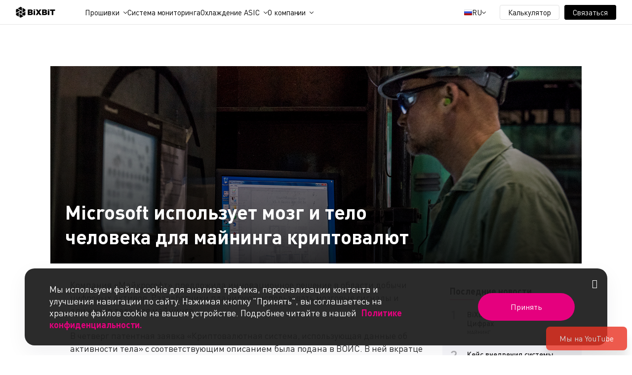

--- FILE ---
content_type: text/html; charset=UTF-8
request_url: https://bixbit.io/ru/blog/post/microsoft-ispolzuet-mozg-i-telo-cheloveka-dlya-mayninga-kriptovalyut
body_size: 11228
content:
<!DOCTYPE html>
<html lang="ru">
<head>
    <meta charset="UTF-8">
    <meta name="viewport" content="width=device-width, initial-scale=1.0">
    <title>    Microsoft использует мозг и тело человека для майнинга криптовалют
             | Блог    </title>
    <meta property="og:image" content="https://bixbit.io/assets/favicon/android-chrome-512x512.png">
    <meta property="og:url" content="https://bixbit.io/ru/blog/post/microsoft-ispolzuet-mozg-i-telo-cheloveka-dlya-mayninga-kriptovalyut ">
    <meta property="og:title" content="    Microsoft использует мозг и тело человека для майнинга криптовалют
             | Блог    ">
    <meta property="og:type" content="website"
    >
    <meta name="keywords" content=" ">
    <meta name="description" content="     
            Microsoft использует мозг и тело человека для майнинга криптовалют. ✅ Новости о главных событиях сферы майнинга, обзоры и рекомендации. ➤ Читайте на сайте BiXBiT.    ">
    <meta property="og:description" content="    
            Microsoft использует мозг и тело человека для майнинга криптовалют. ✅ Новости о главных событиях сферы майнинга, обзоры и рекомендации. ➤ Читайте на сайте BiXBiT.    ">
    <meta name="msapplication-config" content="https://bixbit.io/assets/favicon/browserconfig.xml">
    <link rel="apple-touch-icon" sizes="180x180" href="https://bixbit.io/assets/favicon/apple-touch-icon.png">
    <link rel="icon" type="image/png" href="https://bixbit.io/assets/favicon/favicon-16x16.png" sizes="16x16">
    <link rel="icon" type="image/png" href="https://bixbit.io/assets/favicon/favicon-32x32.png" sizes="32x32">
    <link rel="icon" type="image/png" href="https://bixbit.io/assets/favicon/android-chrome-192x192.png"
          sizes="192x192">
    <link rel="icon" type="image/png" href="https://bixbit.io/assets/favicon/android-chrome-512x512.png"
          sizes="512x512">
    <link rel="manifest" href="https://bixbit.io/assets/favicon/manifest.webmanifest">
                            <link rel="canonical" href="https://bixbit.io/ru/blog/post/microsoft-ispolzuet-mozg-i-telo-cheloveka-dlya-mayninga-kriptovalyut"/>
                                <style>
        body > *:not(input, select, textarea) {
            user-select: none;
        }
    </style>
    <link rel="stylesheet" href="https://bixbit.io/assets2/css/layout.0.0.16.css">
            <link rel="stylesheet" href="https://bixbit.io/assets/css/main.css?12123ss23">
    </head>

<body>
<!-- Google Tag Manager (noscript) -->
<!--noindex-->
<noscript>
    <iframe src="https://www.googletagmanager.com/ns.html?id=GTM-NGRDHMB" height="0" width="0"
            style="display:none;visibility:hidden"></iframe>
</noscript>
<!--/noindex-->
<!-- End Google Tag Manager (noscript) -->
    <header class="mainHeader">
        <div class="mainHeader__wrap container">
            <a class="mainHeader__logo" href="/ru">
                <img src="https://bixbit.io/assets2/images/3e7ff4931d2b4da4ed96.svg" alt="logo">
            </a>
            <div class="mainHeader__group">
                <div class="mainHeader__menu">
                    <ul class="headerMenu">
                        <li class="headerMenu__item headerMenu__item--submenu" data-dropdown>
                            <a class="headerMenu__link" href="javascript:void(0)" data-toggle>
                                Прошивки                            </a>
                            <div class="headerMenu__submenu submenu" data-list>
                                <div class="submenu__group">
                                    <div class="submenu__column">
                                        <div class="submenu__nav">
                                            <div class="submenu__header">
                                                Общая информация                                            </div>
                                            <div class="submenu__item">
                                                <a class="submenu__link" href="https://bixbit.io/ru/firmwares">
                                                    О прошивках                                                </a>
                                            </div>
                                            <div class="submenu__item">
                                                <a class="submenu__link" href="https://bixbit.io/ru/firmwares#benefits">
                                                    Преимущества                                                </a>
                                            </div>
                                            <div class="submenu__item">
                                                <a class="submenu__link" href="https://bixbit.io/ru/firmwares#enterprise">
                                                    Сотрудничество                                                </a>
                                            </div>
                                            <div class="submenu__item">
                                                <a class="submenu__link" href="https://bixbit.io/ru/firmwares#faq">
                                                    FAQ                                                </a>
                                            </div>
                                        </div>
                                    </div>
                                    <div class="submenu__column">
                                        <div class="submenu__nav">
                                            <a href="javascript:void(0)" class="submenu__header">
                                                Прошивки Whatsminer                                            </a>
                                            <div class="submenu__item">
                                                <a class="submenu__link"
                                                   href="https://bixbit.io/ru/firmwares/whatsminer-series-m6x">
                                                    Whatsminer Series M6X
                                                </a>
                                            </div>
                                            <div class="submenu__item">
                                                <a class="submenu__link"
                                                   href="https://bixbit.io/ru/firmwares/whatsminer-series-m5x">
                                                    Whatsminer Series M5X
                                                </a>
                                            </div>
                                            <div class="submenu__item">
                                                <a class="submenu__link"
                                                   href="https://bixbit.io/ru/firmwares/whatsminer-series-m3x">
                                                    Whatsminer Series M3X
                                                </a>
                                            </div>
                                            <div class="submenu__item">
                                                <a class="submenu__link"
                                                   href="https://bixbit.io/ru/firmwares/whatsminer-series-m2x">
                                                    Whatsminer Series M2X
                                                </a>
                                            </div>
                                        </div>
                                        <div class="submenu__nav">
                                            <a href="javascript:void(0)" class="submenu__header">
                                                Прошивки WhatsPower                                            </a>
                                            <div class="submenu__item">
                                                <a class="submenu__link"
                                                   target="_blank"
                                                   href="/en/firmwares/psu-whats-power-p222c/download">
                                                    WhatsPower p222b
                                                </a>
                                            </div>
                                            <div class="submenu__item">
                                                <a class="submenu__link"
                                                   target="_blank"
                                                   href="/en/firmwares/psu-whats-power-p222c/download">
                                                    WhatsPower p222c
                                                </a>
                                            </div>
                                            <div class="submenu__item">
                                                <a class="submenu__link"
                                                   target="_blank"
                                                   href="/en/firmwares/psu-whats-power-p221c/download">
                                                    WhatsPower p221c
                                                </a>
                                            </div>
                                            <div class="submenu__item">
                                                <a class="submenu__link"
                                                   target="_blank"
                                                   href="/en/firmwares/psu-whats-power-p21d/download">
                                                    WhatsPower p21D
                                                </a>
                                            </div>
                                            <div class="submenu__item">
                                                <a class="submenu__link"
                                                   target="_blank"
                                                   href="/en/firmwares/psu-whats-power-p21/download">
                                                    WhatsPower p21
                                                </a>
                                            </div>
                                        </div>
                                    </div>
                                    <div class="submenu__column">
                                        <a href="javascript:void(0)" class="submenu__header">
                                            Прошивки Antminer                                        </a>
                                        <div class="submenu__item">
                                            <a class="submenu__link"
                                               href="https://bixbit.io/ru/firmwares/antminer">
                                                Antminer S21
                                            </a>
                                        </div>
                                        <div class="submenu__item">
                                            <a class="submenu__link"
                                               href="https://bixbit.io/ru/firmwares/antminer">
                                                Antminer T21
                                            </a>
                                        </div>
                                        <div class="submenu__item">
                                            <a class="submenu__link"
                                               href="https://bixbit.io/ru/firmwares/antminer">
                                                Antminer S19
                                            </a>
                                        </div>
                                        <div class="submenu__item">
                                            <a class="submenu__link"
                                               href="https://bixbit.io/ru/firmwares/antminer">
                                                Antminer S19i
                                            </a>
                                        </div>
                                        <div class="submenu__item">
                                            <a class="submenu__link"
                                               href="https://bixbit.io/ru/firmwares/antminer">
                                                Antminer S19 XP
                                            </a>
                                        </div>
                                        <div class="submenu__item">
                                            <a class="submenu__link"
                                               href="https://bixbit.io/ru/firmwares/antminer">
                                                Antminer S19 Pro
                                            </a>
                                        </div>
                                        <div class="submenu__item">
                                            <a class="submenu__link"
                                               href="https://bixbit.io/ru/firmwares/antminer">
                                                Antminer S19 Pro A
                                            </a>
                                        </div>
                                        <div class="submenu__item">
                                            <a class="submenu__link"
                                               href="https://bixbit.io/ru/firmwares/antminer">
                                                Antminer S19a
                                            </a>
                                        </div>
                                        <div class="submenu__item">
                                            <a class="submenu__link"
                                               href="https://bixbit.io/ru/firmwares/antminer">
                                                Antminer S19a Pro
                                            </a>
                                        </div>
                                        <div class="submenu__item">
                                            <a class="submenu__link"
                                               href="https://bixbit.io/ru/firmwares/antminer">
                                                Antminer S19k Pro
                                            </a>
                                        </div>
                                        <div class="submenu__item">
                                            <a class="submenu__link"
                                               href="https://bixbit.io/ru/firmwares/antminer">
                                                Antminer S19j+
                                            </a>
                                        </div>
                                        <div class="submenu__item">
                                            <a class="submenu__link"
                                               href="https://bixbit.io/ru/firmwares/antminer">
                                                Antminer S19j Pro
                                            </a>
                                        </div>
                                        <div class="submenu__item">
                                            <a class="submenu__link"
                                               href="https://bixbit.io/ru/firmwares/antminer">
                                                Antminer S19j Pro+
                                            </a>
                                        </div>
                                        <div class="submenu__item">
                                            <a class="submenu__link"
                                               href="https://bixbit.io/ru/firmwares/antminer">
                                                Antminer T19
                                            </a>
                                        </div>
                                        <div class="submenu__item">
                                            <a class="submenu__link"
                                               href="https://bixbit.io/ru/firmwares/antminer">
                                                Antminer L7
                                            </a>
                                        </div>
                                    </div>
                                </div>
                            </div>
                        </li>
                        <li class="headerMenu__item">
                            <a class="headerMenu__link" href="https://bixbit.io/ru/ams">
                                Система мониторинга                            </a>
                        </li>
                        <li class="headerMenu__item headerMenu__item--submenu" data-dropdown>
                            <a class="headerMenu__link" href="javascript:void(0)" data-toggle>
                                Охлаждение ASIC                            </a>
                            <div class="headerMenu__submenu submenu" data-list>
                                <div class="submenu__group">
                                    <div class="submenu__column">
                                        <div class="submenu__nav">
                                            <div class="submenu__header">
                                                Охлаждение ASIC                                            </div>
                                            <div class="submenu__item">
                                                <a class="submenu__link" href="https://bixbit.io/ru/asics-cooling">
                                                    Решения для охлаждения ASIC                                       </a>
                                            </div>
                                            <div class="submenu__item">
                                                <a class="submenu__link" href="https://bixbit.io/ru/asics-cooling/hydro-systems">
                                                    Гидроохлаждающие системы                                                </a>
                                            </div>
                                            <div class="submenu__item">
                                                <a class="submenu__link" href="https://bixbit.io/ru/asics-cooling/immersion-systems">
                                                    Системы иммерсионного охлаждения                                                </a>
                                            </div>
                                        </div>
                                    </div>
                                                                    </div>
                            </div>
                        </li>
                                                <li class="headerMenu__item headerMenu__item--submenu" data-dropdown>
                            <a class="headerMenu__link" href="javascript:void(0)" data-toggle>
                                О компании                            </a>
                            <div class="headerMenu__submenu submenu" data-list>
                                <div class="submenu__group">
                                    <div class="submenu__column">
                                        <div class="submenu__nav submenu__nav--company">
                                            <div class="submenu__header">
                                                О компании                                            </div>
                                            <div class="submenu__item">
                                                <a class="submenu__link" href="https://bixbit.io/ru/about">
                                                    О нас                                                </a>
                                            </div>
                                            <div class="submenu__item">
                                                <a class="submenu__link" href="https://bixbit.io/ru/sustainability">
                                                    Sustainability                                                </a>
                                            </div>
                                            <div class="submenu__item">
                                                <a class="submenu__link" href="https://bixbit.io/ru/blog">
                                                    Блог                                                </a>
                                            </div>
                                        </div>
                                    </div>
                                    <div class="submenu__column">
                                        <div class="submenu__nav">
                                            <div class="submenu__header submenu__header--hidden">&nbsp;</div>
                                            <div class="submenu__item">
                                                <a class="submenu__link" href="https://bixbit.io/ru/faq">
                                                    FAQ                                                </a>
                                            </div>
                                            <div class="submenu__item">
                                                <a class="submenu__link" href="https://bixbit.io/ru/contacts">
                                                    Контакты                                                </a>
                                            </div>
                                        </div>
                                    </div>
                                    <div class="submenu__column">
                                        <div class="submenu__nav">
                                            <div class="submenu__header">
                                                Социальные сети                                            </div>
                                            <div class="submenu__networks">
                                                <a rel="noopener nofollow" target="_blank"
                                                   class="submenu__social submenu__social--link"
                                                   href="https://www.linkedin.com/company/bixbit-official"></a>
                                                <a rel="noopener nofollow" target="_blank"
                                                   class="submenu__social submenu__social--tg"
                                                   href="https://t.me/BiXBiT_Dev_News_ru"></a>
                                                <a rel="noopener nofollow" target="_blank"
                                                   class="submenu__social submenu__social--yt"
                                                   href="https://www.youtube.com/@BiXBiTOfficial"></a>
                                                <a rel="noopener nofollow" target="_blank"
                                                   class="submenu__social submenu__social--x"
                                                   href="https://twitter.com/bixbit_official"></a>
                                                <a rel="noopener nofollow" target="_blank"
                                                   class="submenu__social submenu__social--inst"
                                                   href="https://www.instagram.com/bixbit.official"></a>
                                            </div>
                                        </div>
                                    </div>
                                </div>
                            </div>
                        </li>
                    </ul>
                </div>
                <div class="mainHeader__lang" style="display: block">
                    <div class="lang" data-dropdown>
                        <a href="javascript:void(0)" data-toggle class="lang__current">
                                                            <img class="lang__flag"
                                     src="https://bixbit.io/assets2/images/e01f9a102a545430e632.svg" alt="flag ru"/>
                                                        <span>
                                RU                            </span>
                        </a>
                        <div class="lang__dropdown" data-list data-right>
                            <a href="/ru" class="lang__link ">
                                <img class="lang__flag" src="https://bixbit.io/assets2/images/e01f9a102a545430e632.svg"
                                     alt="flag en"/>
                                <span>RU</span>
                            </a>
                            <a href="/en" class="lang__link active">
                                <img class="lang__flag" src="https://bixbit.io/assets2/images/54703a5788ad0e70db0f.svg"
                                     alt="flag ru"/>
                                <span>US</span>
                            </a>
                        </div>
                    </div>
                </div>
                <div class="mainHeader__calculator">
                    <a class="btn-calculator" href="https://bixbit.io/ru/calc">
                        Калькулятор                    </a>
                </div>
                <div class="mainHeader__touch">
                    <div class="touch" data-dropdown>
                        <a href="javascript:void(0)" class="btn-touch" data-toggle>
                            Связаться                        </a>
                        <div class="touch__dropdown" data-list data-right>
                            <a href="https://t.me/BiXBiT_SALES_BOT" target="_blank" rel="noopener nofollow"
                               class="touch__link">
                                <i class="ico-tg2"></i>
                                BiXBiT Sales                            </a>
                            <a href="https://t.me/bixbit_official" target="_blank" rel="noopener nofollow"
                               class="touch__link">
                                <i class="ico-tg2"></i>
                                BiXBiT Immersion Cooling Chat                            </a>
                            <a href="https://t.me/BiXBiT_SUPPORT_bot" target="_blank" rel="noopener nofollow"
                               class="touch__link">
                                <i class="ico-tg2"></i>
                                BiXBiT Firmware Support                            </a>
                            <a href="https://bixbit.io/ru/contacts" class="touch__link">
                                <i class="ico-Drop"></i>
                                All Contacts                            </a>
                        </div>
                    </div>
                </div>
            </div>
            <a href="javascript:void(0)" class="mainHeader__toggle"></a>
        </div>
    </header>
<div class="legacy_content">
    <a href="javascript:void(0)" class="scroll_top" style="margin-right: -40px"></a>
        <script type="application/ld+json">
    {
      "@context": "https://schema.org",
      "@type": "Article",
      "headline":"Microsoft использует мозг и тело человека для майнинга криптовалют",
      "image": ["https://bixbit.io//uploads/posts/kmCDxpmD4v.jpeg"],
      "datePublished": "2020-03-31T13:11:07+03:00",
      "dateModified": "2023-06-12T16:24:46+03:00",
      "articleBody": "В четверг патентная заявка &amp;laquo;Криптовалютная система, использующая данные об активности тела&amp;raquo; с соответствующим описанием была подана в ВОИС.",
      "url": "https://bixbit.io/ru/blog/post/microsoft-ispolzuet-mozg-i-telo-cheloveka-dlya-mayninga-kriptovalyut",
      "author": [{
          "@type": "Person",
          "name": "BiXBiT content team",
          "url": "https://www.instagram.com/bixbit.official/"
      }],
      "publisher":[
        {
          "@type": "Organization",
          "name": "BiXBiT",
          "url": "https://bixbit.io/en"
        }
      ]
}
</script>    <script type="application/ld+json">
        {
            "@context": "https://schema.org",
            "@type": "BreadcrumbList",
            "itemListElement":
            [
                {
                    "@type": "ListItem",
                    "position": 1,
                    "item":
                    {
                        "@id": "https://bixbit.io/ru/en",
                        "name": "Главная"
                    }
                },
                {
                    "@type": "ListItem",
                    "position": 2,
                    "item":
                    {
                        "@id": "https://bixbit.io/ru/blog",
                        "name": "Блог"
                    }
                },
                {
                    "@type": "ListItem",
                    "position": 3,
                    "item":
                    {
                        "@id": "https://bixbit.io/ru/blog/post/microsoft-ispolzuet-mozg-i-telo-cheloveka-dlya-mayninga-kriptovalyut",
                        "name": "Microsoft использует мозг и тело человека для майнинга криптовалют"
                    }
                }
            ]
        }
    </script>    <main class="full-post">

        <div class="full-post__cover" style="background-image:url('/uploads/posts/kmCDxpmD4v.jpeg')">
                            <h1 class="full-post__title">Microsoft использует мозг и тело человека для майнинга криптовалют</h1>
                       
        </div>

        <div class="full-post__content">
            <div class="full-post__content-wrap">
                                <p>Компания &laquo;Майкрософт&raquo; предложила инновационное решение в области добычи цифровых активов. Разработчики планируют использовать мозговые сигналы и движения тела для майнинга.</p>

<p>В четверг патентная заявка &laquo;Криптовалютная система, использующая данные об активности тела&raquo; с соответствующим описанием была подана в ВОИС. В ней вкратце описывается механизм сбора и записи данных о мозговой активности. После оцифровки данные передаются на ПК для вычислений.</p>

<p>К телу крепится датчик, который считывает данные и передаёт их на сервер (т.&nbsp;е. система предполагается централизованной). Он проверяет выполнение задачи и соответствие поставленным перед участником условиям и награждает его. Также нужно постоянно иметь при себе носимое устройство для хранения данных.</p>

<p>Таким образом, Microsoft предлагает отказаться от обширного массива вычислений, используемых традиционными криптовалютными проектами. Фактически, пользователи будут бессознательно решать задачи в рамках алгоритма proof-of-work и получать награду за выполняемую работу.</p>

<p>Выделяемое телом человека тепло или зафиксированная активность мозговых волн будут учитываться в процессе &laquo;майнинга 2.0&raquo; во время просмотра рекламы или использования интернет-сервиса. Пользователи смогут выполнять уникальные задания для верификации блоков и получения награды.</p>

<p>Общее представление о работе системы даёт схема, представленная ниже:</p>

<p><img alt="" src="/uploads/posts/2oG0U_03sQX-9QFD48dc1qF3yTF4eWPwwaU5zwckamDmFQ6TnUIYrQtFDRogX2PcbFcgtRbNHXTkXEA0Zlqni0TaArdKYcI2yZR5jI6sJMbPXLJmdaOpP4n2Cw6mLyFkAQQ42BYeA-eBj0HMT2m35S2Ak0JnBbFvlrU2cVWqnxwkNNs-g-1024x833.png"   /></p>
            </div>

            <div class="full-post__content-bottom">
                
                    <div class="full-post__date">Дата обновления: 2 года назад</div>
                
               
            </div>

            <div class="full-post__tags tags no-print">
                                    <a href="https://bixbit.io/ru/blog/tags/mining" class="tags__item">Mining</a>
                                    <a href="https://bixbit.io/ru/blog/tags/tehnologii" class="tags__item">Технологии</a>
                                    <a href="https://bixbit.io/ru/blog/tags/mayning" class="tags__item">Майнинг</a>
                                    <a href="https://bixbit.io/ru/blog/tags/novosti" class="tags__item">Новости</a>
                                    <a href="https://bixbit.io/ru/blog/tags/kompanii" class="tags__item">Компании</a>
                            </div>
        </div>

        <div class="full-post__aside no-print">
            <div class="full-post__aside-wrap">
                                    <div class="aside">
                        <div class="aside__title"> Последние новости</div>
                                                    <div class="aside__item">
                                <div class="aside__num">1</div>
                                <div class="aside__group">
                                    <a href="https://bixbit.io/ru/blog/post/bixbit-2025-itogi-goda" class="aside__link">BiXBiT 2025: Итоги Года в Цифрах</a>
                                    <a href="https://bixbit.io/ru/blog/tags/mayning"
                                       class="aside__tag">Майнинг</a>
                                </div>
                            </div>
                                                    <div class="aside__item">
                                <div class="aside__num">2</div>
                                <div class="aside__group">
                                    <a href="https://bixbit.io/ru/blog/post/ams-bixbit-mining-management-case-study" class="aside__link">Кейс внедрения системы управления майнингом AMS BiXBiT</a>
                                    <a href="https://bixbit.io/ru/blog/tags/mining"
                                       class="aside__tag">Mining</a>
                                </div>
                            </div>
                                                    <div class="aside__item">
                                <div class="aside__num">3</div>
                                <div class="aside__group">
                                    <a href="https://bixbit.io/ru/blog/post/ohlazhdenie-asikov-trendy-2026" class="aside__link">ОХЛАЖДЕНИЕ АСИКОВ: ГЛАВНЫЕ ТРЕНДЫ 2026 ГОДА</a>
                                    <a href="https://bixbit.io/ru/blog/tags/immersionnoe-ohlazhdenie"
                                       class="aside__tag">Иммерсионное охлаждение</a>
                                </div>
                            </div>
                                                    <div class="aside__item">
                                <div class="aside__num">4</div>
                                <div class="aside__group">
                                    <a href="https://bixbit.io/ru/blog/post/samye-dohodnye-asic-majnery-zhidkostnoe-ohlazhdenie" class="aside__link">ТОП асиков для майнинга в 2025 году по доходности</a>
                                    <a href="https://bixbit.io/ru/blog/tags/bixbit"
                                       class="aside__tag">BiXBiT</a>
                                </div>
                            </div>
                                                    <div class="aside__item">
                                <div class="aside__num">5</div>
                                <div class="aside__group">
                                    <a href="https://bixbit.io/ru/blog/post/ustanovka-obnovlennoy-versii-proshivki-whatsminer" class="aside__link">Установка обновленной версии прошивки Whatsminer</a>
                                    <a href="https://bixbit.io/ru/blog/tags/bixbit"
                                       class="aside__tag">BiXBiT</a>
                                </div>
                            </div>
                                            </div>
                
                                    <div class="aside">
                        <div class="aside__title"> Материалы по теме:</div>
                                                    <div class="aside__item">
                                <div class="aside__num">1</div>
                                <div class="aside__group">
                                    <a href="https://bixbit.io/ru/blog/post/kak-maynit-kriptovalyutu-i-pri-etom-vygodno-ispolzovat-teplo"
                                       class="aside__link">Как майнить криптовалюту и при этом выгодно использовать тепло</a>
                                    <a href="https://bixbit.io/ru/blog/tags/bitcoin"
                                       class="aside__tag">Bitcoin</a>
                                </div>
                            </div>
                                                    <div class="aside__item">
                                <div class="aside__num">2</div>
                                <div class="aside__group">
                                    <a href="https://bixbit.io/ru/blog/post/utilizaciya-tepla"
                                       class="aside__link">Утилизация тепла. Философия использования уже оплаченной энергии в сфере промышленных вычислений</a>
                                    <a href="https://bixbit.io/ru/blog/tags/utilizaciya-tepla"
                                       class="aside__tag">Утилизация тепла</a>
                                </div>
                            </div>
                                            </div>
                
                <a href=" https://t.me/BiXBiT_Dev_News_ru" rel="noopener nofollow" target="_blank" class="telegram">
                    <i class="icon icon-telega"></i>
                    Telegram канал @bixbit_new                </a>
            </div>
        </div>
    </main>
</div>
    <footer class="mainFooter" style="position: relative;z-index: 5">
        <div class="mainFooter__wrap container">
            <a href="/ru" class="mainFooter__logo">
                <img src="https://bixbit.io/assets2/images/a761c23554cb4e46f08c.svg" alt="logo">
            </a>
            <div class="mainFooter__column">
                <div class="mainFooter__navigation">
                    <a href="javascript:void(0)" class="mainFooter__header">
                        Прошивки Whatsminer                    </a>
                    <a href="https://bixbit.io/ru/firmwares/whatsminer-series-m6x" class="mainFooter__link">
                        Whatsminer Series M6X
                    </a>
                    <a href="https://bixbit.io/ru/firmwares/whatsminer-series-m5x" class="mainFooter__link">
                        Whatsminer Series M5X
                    </a>
                    <a href="https://bixbit.io/ru/firmwares/whatsminer-series-m3x" class="mainFooter__link">
                        Whatsminer Series M3X
                    </a>
                    <a href="https://bixbit.io/ru/firmwares/whatsminer-series-m2x" class="mainFooter__link">
                        Whatsminer Series M2X
                    </a>
                </div>
                <div class="mainFooter__navigation">
                    <a href="javascript:void(0)" class="mainFooter__header">
                        Прошивки Antminer                    </a>
                    <a href="https://bixbit.io/ru/firmwares/antminer" class="mainFooter__link">
                        Antminer S19
                    </a>
                    <a href="https://bixbit.io/ru/firmwares/antminer" class="mainFooter__link">
                        Antminer T19
                    </a>
                    <a href="https://bixbit.io/ru/firmwares/antminer" class="mainFooter__link">
                        Antminer S21
                    </a>
                    <a href="https://bixbit.io/ru/firmwares/antminer" class="mainFooter__link">
                        Antminer L7
                    </a>
                    <a href="https://bixbit.io/ru/firmwares#antiminer" class="mainFooter__link">
                        Показать больше                    </a>
                </div>
            </div>
            <div class="mainFooter__column">
                <div class="mainFooter__navigation">
                    <a href="javascript:void(0)" class="mainFooter__header">AMS</a>
                    <a href="https://api.bixbit.io/ams/hub/ams_hub_v1.8.0_win_amd64.tar.gz"
                       class="mainFooter__link">
                        Скачать для Windows                    </a>
                    <a href="https://api.bixbit.io/ams/hub/ams_hub_v1.8.0_unix_amd64.tar.gz"
                       class="mainFooter__link">
                        Скачать для Mac                    </a>
                    <a href="https://api.bixbit.io/ams/hub/ams_hub_v1.7.0_darwin_signed.pkg"
                       class="mainFooter__link">
                        Скачать для Linux                    </a>
                </div>
            </div>
            <div class="mainFooter__column">
                <div class="mainFooter__navigation">
                    <a href="javascript:void(0)" class="mainFooter__header">
                        Иммерсионное охлаждение                    </a>
                    <a href="https://bixbit.io/ru/products/cell" class="mainFooter__link">
                        Ячейка BiXBiT                    </a>
                    <a href="https://bixbit.io/ru/products/rack" class="mainFooter__link">
                        Стойка BiXBiT                    </a>
                    <a href="https://bixbit.io/ru/products/container" class="mainFooter__link">
                        Контейнер BiXBiT                    </a>
                    <a href="https://bixbit.io/ru/products/container-1k" class="mainFooter__link">
                        Контейнер BiXBiT<br>(1 контурный)                    </a>
                    <a href="https://bixbit.io/ru/products/coolant" class="mainFooter__link">
                        Теплоноситель “Coolant”                    </a>
                </div>
                <div class="mainFooter__navigation">
                    <a href="javascript:void(0)" class="mainFooter__header">
                        Гидроохлаждение                    </a>
                    <a href="https://bixbit.io/ru/products/rack-hydro" class="mainFooter__link">
                        Стойка BiXBiT Hydro                    </a>
                    <a href="https://bixbit.io/ru/products/container-hydro" class="mainFooter__link">
                        Контейнер BiXBiT Hydro                    </a>
                </div>
                <div class="mainFooter__navigation">
                    <a href="javascript:void(0)" class="mainFooter__header">
                        Серверное охлаждение                    </a>
                    <a href="https://bixbit.io/ru/products/server" class="mainFooter__link">
                        Серверное охлаждение BiXBiT                    </a>
                </div>
            </div>
            <div class="mainFooter__column">
                <div class="mainFooter__navigation">
                    <a href="javascript:void(0)" class="mainFooter__header">
                        Информация                    </a>
                    <a href="https://bixbit.io/ru/about" class="mainFooter__link">
                        О компании                    </a>
                    <a href="https://bixbit.io/ru/blog" class="mainFooter__link">
                        Блог                    </a>
                    <a href="https://bixbit.io/ru/sustainability" class="mainFooter__link">
                        Sustainability                    </a>
                    <a href="https://bixbit.io/ru/faq" class="mainFooter__link">
                        Иммерсионное охлаждение                    </a>
                </div>
                <div class="mainFooter__navigation">
                    <a href="javascript:void(0)" class="mainFooter__header">
                        Поддержка                    </a>
                    <a href="https://t.me/bixbit_official" rel="noopener nofollow" target="_blank"
                       class="mainFooter__link">
                        Telegram                    </a>
                    <a href="https://m.me/bixbit.official" class="mainFooter__link" rel="noopener nofollow"
                       target="_blank">
                        Messenger                    </a>
                </div>
            </div>
            <div class="mainFooter__column">
                <div class="mainFooter__navigation">
                    <a href="javascript:void(0)" class="mainFooter__header">
                        База знаний                    </a>
                    <a href=" https://bixbit.io/ru/documentation/rukovodstvo-polzovatelia-whatsminer-asic" class="mainFooter__link">
                        Руководство пользователя Whatsminer ASIC                    </a>
                    <a href="https://bixbit.io/ru/documentation/kody-oshibok-dlia-whatsminer-asic/spisok-oshibok-i-sposoby-resheniia" class="mainFooter__link">
                        Коды ошибок для Whatsminer ASIC                    </a>
                    <a href="https://bixbit.io/ru/documentation/podkliuchenie-dopolnitelnogo-reguliruemogo-bloka-pitaniia" class="mainFooter__link">
                        Подключение дополнительного регулируемого блока питания                    </a>
                    <a href=" https://bixbit.io/ru/documentation/podkliuchenie-dopolnitelnogo-bloka-pitaniia" class="mainFooter__link">
                        Подключение дополнительного блока питания                    </a>
                </div>
            </div>
            <div class="mainFooter__description">
                Программное обеспечение<br>и оборудование для майнинга Bitcoin            </div>
            <div class="mainFooter__networks">
                                <a target="_blank" rel="noopener nofollow" class="mainFooter__social mainFooter__social--tg"
                   href="https://t.me/BiXBiT_Dev_News_ru"></a>
                <a target="_blank" rel="noopener nofollow" class="mainFooter__social mainFooter__social--yt"
                   href="https://www.youtube.com/@BiXBiTOfficial"></a>
                                <a target="_blank" rel="noopener nofollow" class="mainFooter__social mainFooter__social--inst"
                   href="https://www.instagram.com/bixbit_ru?igsh=MW5jazRjaXNrMWg0bg=="></a>
            </div>
            <div class="mainFooter__divider"></div>
            <div class="mainFooter__copyright">
                Copyright © 2015-2025 BiXBiT. All rights reserved.            </div>
            <div class="mainFooter__documents">
                <a target="_blank" href="/assets/docs/ru/privacy_policy.pdf">
                    Privacy Policy                </a>
                <a target="_blank" href="/assets/docs/ru/terms_of_use.pdf">
                    Terms of Use                </a>
            </div>
        </div>
    </footer>
    <div class="youtube-button no-print">
                <a class="ru" href="https://www.youtube.com/channel/UC5co_M_uBGRa6KYAE07c8Xw#ru" rel="noopener nofollow" target="_blank">
                <img class="youtube-button__img" src="/assets/img/youtube_ru.svg" alt="">
                <i class="icon icon-youtubebb ru"></i>
                <span>Мы на YouTube</span>
                <i class="icon icon-close ru"></i>
            </a>
    

    </div>

    <div class="cookie">
    <div class="cookie__wrap">
        <div class="cookie__description">
            Мы используем файлы cookie для анализа трафика, персонализации контента и улучшения навигации по сайту. Нажимая кнопку "Принять", вы соглашаетесь на хранение файлов cookie на вашем устройстве. Подробнее читайте в нашей            <a href="/assets/docs/ru/privacy_policy.pdf" target="_blank">
                Политике конфиденциальности.            </a>
        </div>
        <div class="cookie__actions">
            <a class="cookie__accept" href="javascript:void(0)">
                Принять            </a>
        </div>
        <a class="cookie__close" href="javascript:void(0)"></a>
    </div>
</div>    <div class="modal fade" id="amoform" tabindex="-1" role="dialog" aria-hidden="true">
        <div class="modal-dialog" role="document">
            <div class="modal-content">
                <div class="amoform">
                    <!--noindex-->
                        <i class="icon icon-unchecked amoform__close" data-dismiss="modal"></i>
                        <div class="amoform__header">
                            <img src="https://bixbit.io/assets/img/logo.svg" alt="Логотип" class="amoform__logo">
                            <i class="icon icon-logo-text"></i>
                        </div>

                        <div class="amoform_accept" data-v-if="accept">
                            <div class="amoform_accept__icon">
                                <div class="check_mark">
                                    <div class="sa-icon sa-success animate">
                                        <span class="sa-line sa-tip animateSuccessTip"></span>
                                        <span class="sa-line sa-long animateSuccessLong"></span>
                                        <div class="sa-placeholder"></div>
                                        <div class="sa-fix"></div>
                                    </div>
                                </div>
                            </div>

                            <div class="amoform_accept__title">Спасибо, мы скоро свяжемся с Вами!</div>
                        </div>
                        <div class="amoform__content" data-v-else>
                            <div class="amoform__title">Заполните форму:</div>
                            <input type="hidden" name="_token" value="HNTY8anxgUTdKxJjug9A6gnlsRPOiUbaHY3wrAWa">
                            <form class="form">

                                <div class="form__group" style="margin-bottom: 25px"
                                     data-v-bind_class="{ 'has-success': name !== '', 'has-error': error.name !== ''}">
                                    <input autocomplete="off" type="text" id="amo_name" class="input form__control"
                                           data-v-model="name">
                                    <label for="amo_name" class="form__label">Имя</label>
                                    <i class="icon icon-clear form__clear" data-v-on_click="name = ''"></i>
                                    <small class="form__error" data-v-if="error.name !== ''">{{ error.name }}</small>
                                </div>

                                <div class="form__group" style="margin-bottom: 25px"
                                     data-v-bind_class="{ 'has-success': contact !== '', 'has-error': error.contact !== ''}">
                                    <input autocomplete="off" type="text" id="amo_phone" class="input form__control"
                                           data-v-model="contact">
                                    <label for="amo_phone"
                                           class="form__label">Телефон</label>
                                    <i class="icon icon-clear form__clear" data-v-on_click="contact = ''"></i>

                                    <small class="form__error" data-v-if="error.contact !== ''">{{ error.contact }}</small>
                                </div>

                                <div class="form__group" style="margin-bottom: 25px"
                                     data-v-bind_class="{ 'has-success': email !== '', 'has-error': error.email !== ''}">
                                    <input autocomplete="off" type="text" id="amo_email" class="input form__control" data-v-model="email">
                                    <label for="amo_email" class="form__label">Email</label>
                                    <i class="icon icon-clear form__clear" data-v-on_click="email = ''"></i>

                                    <small class="form__error" data-v-if="error.email !== ''">{{ error.email }}</small>
                                </div>


                                <div class="form__group form__group--area"
                                     data-v-bind_class="{ 'has-success': message !== '', 'has-error': error.message !== ''}">
                            <textarea autocomplete="off" id="amo_message"
                                      class="input form__control form__control--area"
                                      data-v-model="message"></textarea>
                                    <label for="amo_email" class="form__label">Сообщение</label>

                                    <small class="form__error" data-v-if="error.message !== ''">{{ error.message }}</small>
                                </div>
                                <div style="margin: -20px 0 15px 0; display: flex; justify-content: center; align-items: center; flex-direction: column" data-v-bind_class="{'has-error': error['g-recaptcha-response'] != '' }">
                                    <script src="https://www.google.com/recaptcha/api.js?hl=ru" async defer></script><div class="g-recaptcha" theme="light" id="buzzNoCaptchaId_965a53f45f14bc1691d90345e565b6ba" data-sitekey="6LeaqyYqAAAAADyrumyF6cKVJgAfuPCRxUS2KNCF"></div>
                                    <small class="form__error" data-v-if="error['g-recaptcha-response'] !== ''">{{ error['g-recaptcha-response'] }}</small>
                                </div>

                                <div class="checkbox">
                                    <input class="checkbox__input" id="policy" name='m_p' type="checkbox" data-v-model="accept_policy">
                                    <label class="checkbox__label"
                                           for="policy">Я согласен на обработку моих персональных данных</label>
                                </div>

                                <div class="form__action">
                                    <a class="btn btn-magenta" data-v-on_click="send"
                                       data-v-bind_disabled="!accept_policy">ОТПРАВИТЬ</a>
                                </div>
                            </form>
                        </div>

                        <div class="amoform__footer">
                            <a href="/assets/docs/ru/privacy_policy.pdf" class="btn btn-grey"
                               target="_blank">Политика конфиденциальности</a>
                        </div>
                    <!--/noindex-->
                </div>
            </div>
        </div>
    </div>
    <script type="application/ld+json">
    {
        "@context": "https://schema.org",
        "@type": "WebSite",
        "url": "https://bixbit.io/ru"
    }
</script>
    <script type="application/ld+json">
{
"@context": "https://schema.org",
"@type": "Organization",
"name": "BiXBiT",
"description": "Системы иммерсионного охлаждения майнеров от BiXBiT ✅ Надежная конструкция, безопасный теплоноситель ✅ Подходит для любого типа устройств ➤ Доставка по всему миру!",
"url": "https://bixbit.io/ru",
"logo": "https://bixbit.io/site/images/logo_header.svg",
"sameAs": [
"https://www.facebook.com/bixbit.official", "https://www.instagram.com/bixbit.official/", "https://www.youtube.com/channel/UC7qDZbXNlHnX-yU3bgBZtnw"
  ]
}
</script>

    	    <script src="https://bixbit.io/assets/js/scroll_top.js?e2r1458"></script>
    <script src="https://bixbit.io/assets/js/cookie.js?e2r1458"></script>
    <script src="https://unpkg.com/vue-w3c-valid/dist/simple.js"></script>
    <script src="https://bixbit.io/assets/js/vue.min.js?er1458"></script>
    <script src="https://bixbit.io/assets/libs/jquery/dists/jquery.min.js?er1458"></script>
    <script src="https://bixbit.io/assets/libs/nav/jquery.nav.js?er14518"></script>
    <script src="https://bixbit.io/assets/js/bootstrap.bundle.min.js?er14158"></script>
    <script src="https://bixbit.io/assets/js/axios.min.js?er11458"></script>
    <script src="https://bixbit.io/assets/js/amoform.js?1.11113134.3332"></script>
    <script src="https://bixbit.io/assets2/js/layout.0.0.16.js"></script>

    <!-- Google Tag Manager -->
    <!--noindex-->
    <script>
        setTimeout(() => {
            (function (w, d, s, l, i) {
                w[l] = w[l] || [];
                w[l].push({
                    'gtm.start':
                        new Date().getTime(), event: 'gtm.js'
                });
                var f = d.getElementsByTagName(s)[0],
                    j = d.createElement(s), dl = l != 'dataLayer' ? '&l=' + l : '';
                j.async = true;
                j.src =
                    'https://www.googletagmanager.com/gtm.js?id=' + i + dl;
                f.parentNode.insertBefore(j, f);
            })(window, document, 'script', 'dataLayer', 'GTM-NGRDHMB');
        }, 1000)
    </script>
    <!--/noindex-->
    <!-- End Google Tag Manager -->

	    <script src="https://bixbit.io/assets/js/youtube-button.js"></script>

    <script src="https://bixbit.io/assets/js/share_btn.js"></script>
    <script src="https://bixbit.io/assets/js/jquery.sticky-kit.min.js"></script>
    <script src="https://bixbit.io/assets/js/subscribe.js?1233ds113"></script>
</body>
</html>


--- FILE ---
content_type: text/html; charset=utf-8
request_url: https://www.google.com/recaptcha/api2/anchor?ar=1&k=6LeaqyYqAAAAADyrumyF6cKVJgAfuPCRxUS2KNCF&co=aHR0cHM6Ly9iaXhiaXQuaW86NDQz&hl=ru&v=PoyoqOPhxBO7pBk68S4YbpHZ&size=normal&anchor-ms=20000&execute-ms=30000&cb=60r8cvudkutv
body_size: 49606
content:
<!DOCTYPE HTML><html dir="ltr" lang="ru"><head><meta http-equiv="Content-Type" content="text/html; charset=UTF-8">
<meta http-equiv="X-UA-Compatible" content="IE=edge">
<title>reCAPTCHA</title>
<style type="text/css">
/* cyrillic-ext */
@font-face {
  font-family: 'Roboto';
  font-style: normal;
  font-weight: 400;
  font-stretch: 100%;
  src: url(//fonts.gstatic.com/s/roboto/v48/KFO7CnqEu92Fr1ME7kSn66aGLdTylUAMa3GUBHMdazTgWw.woff2) format('woff2');
  unicode-range: U+0460-052F, U+1C80-1C8A, U+20B4, U+2DE0-2DFF, U+A640-A69F, U+FE2E-FE2F;
}
/* cyrillic */
@font-face {
  font-family: 'Roboto';
  font-style: normal;
  font-weight: 400;
  font-stretch: 100%;
  src: url(//fonts.gstatic.com/s/roboto/v48/KFO7CnqEu92Fr1ME7kSn66aGLdTylUAMa3iUBHMdazTgWw.woff2) format('woff2');
  unicode-range: U+0301, U+0400-045F, U+0490-0491, U+04B0-04B1, U+2116;
}
/* greek-ext */
@font-face {
  font-family: 'Roboto';
  font-style: normal;
  font-weight: 400;
  font-stretch: 100%;
  src: url(//fonts.gstatic.com/s/roboto/v48/KFO7CnqEu92Fr1ME7kSn66aGLdTylUAMa3CUBHMdazTgWw.woff2) format('woff2');
  unicode-range: U+1F00-1FFF;
}
/* greek */
@font-face {
  font-family: 'Roboto';
  font-style: normal;
  font-weight: 400;
  font-stretch: 100%;
  src: url(//fonts.gstatic.com/s/roboto/v48/KFO7CnqEu92Fr1ME7kSn66aGLdTylUAMa3-UBHMdazTgWw.woff2) format('woff2');
  unicode-range: U+0370-0377, U+037A-037F, U+0384-038A, U+038C, U+038E-03A1, U+03A3-03FF;
}
/* math */
@font-face {
  font-family: 'Roboto';
  font-style: normal;
  font-weight: 400;
  font-stretch: 100%;
  src: url(//fonts.gstatic.com/s/roboto/v48/KFO7CnqEu92Fr1ME7kSn66aGLdTylUAMawCUBHMdazTgWw.woff2) format('woff2');
  unicode-range: U+0302-0303, U+0305, U+0307-0308, U+0310, U+0312, U+0315, U+031A, U+0326-0327, U+032C, U+032F-0330, U+0332-0333, U+0338, U+033A, U+0346, U+034D, U+0391-03A1, U+03A3-03A9, U+03B1-03C9, U+03D1, U+03D5-03D6, U+03F0-03F1, U+03F4-03F5, U+2016-2017, U+2034-2038, U+203C, U+2040, U+2043, U+2047, U+2050, U+2057, U+205F, U+2070-2071, U+2074-208E, U+2090-209C, U+20D0-20DC, U+20E1, U+20E5-20EF, U+2100-2112, U+2114-2115, U+2117-2121, U+2123-214F, U+2190, U+2192, U+2194-21AE, U+21B0-21E5, U+21F1-21F2, U+21F4-2211, U+2213-2214, U+2216-22FF, U+2308-230B, U+2310, U+2319, U+231C-2321, U+2336-237A, U+237C, U+2395, U+239B-23B7, U+23D0, U+23DC-23E1, U+2474-2475, U+25AF, U+25B3, U+25B7, U+25BD, U+25C1, U+25CA, U+25CC, U+25FB, U+266D-266F, U+27C0-27FF, U+2900-2AFF, U+2B0E-2B11, U+2B30-2B4C, U+2BFE, U+3030, U+FF5B, U+FF5D, U+1D400-1D7FF, U+1EE00-1EEFF;
}
/* symbols */
@font-face {
  font-family: 'Roboto';
  font-style: normal;
  font-weight: 400;
  font-stretch: 100%;
  src: url(//fonts.gstatic.com/s/roboto/v48/KFO7CnqEu92Fr1ME7kSn66aGLdTylUAMaxKUBHMdazTgWw.woff2) format('woff2');
  unicode-range: U+0001-000C, U+000E-001F, U+007F-009F, U+20DD-20E0, U+20E2-20E4, U+2150-218F, U+2190, U+2192, U+2194-2199, U+21AF, U+21E6-21F0, U+21F3, U+2218-2219, U+2299, U+22C4-22C6, U+2300-243F, U+2440-244A, U+2460-24FF, U+25A0-27BF, U+2800-28FF, U+2921-2922, U+2981, U+29BF, U+29EB, U+2B00-2BFF, U+4DC0-4DFF, U+FFF9-FFFB, U+10140-1018E, U+10190-1019C, U+101A0, U+101D0-101FD, U+102E0-102FB, U+10E60-10E7E, U+1D2C0-1D2D3, U+1D2E0-1D37F, U+1F000-1F0FF, U+1F100-1F1AD, U+1F1E6-1F1FF, U+1F30D-1F30F, U+1F315, U+1F31C, U+1F31E, U+1F320-1F32C, U+1F336, U+1F378, U+1F37D, U+1F382, U+1F393-1F39F, U+1F3A7-1F3A8, U+1F3AC-1F3AF, U+1F3C2, U+1F3C4-1F3C6, U+1F3CA-1F3CE, U+1F3D4-1F3E0, U+1F3ED, U+1F3F1-1F3F3, U+1F3F5-1F3F7, U+1F408, U+1F415, U+1F41F, U+1F426, U+1F43F, U+1F441-1F442, U+1F444, U+1F446-1F449, U+1F44C-1F44E, U+1F453, U+1F46A, U+1F47D, U+1F4A3, U+1F4B0, U+1F4B3, U+1F4B9, U+1F4BB, U+1F4BF, U+1F4C8-1F4CB, U+1F4D6, U+1F4DA, U+1F4DF, U+1F4E3-1F4E6, U+1F4EA-1F4ED, U+1F4F7, U+1F4F9-1F4FB, U+1F4FD-1F4FE, U+1F503, U+1F507-1F50B, U+1F50D, U+1F512-1F513, U+1F53E-1F54A, U+1F54F-1F5FA, U+1F610, U+1F650-1F67F, U+1F687, U+1F68D, U+1F691, U+1F694, U+1F698, U+1F6AD, U+1F6B2, U+1F6B9-1F6BA, U+1F6BC, U+1F6C6-1F6CF, U+1F6D3-1F6D7, U+1F6E0-1F6EA, U+1F6F0-1F6F3, U+1F6F7-1F6FC, U+1F700-1F7FF, U+1F800-1F80B, U+1F810-1F847, U+1F850-1F859, U+1F860-1F887, U+1F890-1F8AD, U+1F8B0-1F8BB, U+1F8C0-1F8C1, U+1F900-1F90B, U+1F93B, U+1F946, U+1F984, U+1F996, U+1F9E9, U+1FA00-1FA6F, U+1FA70-1FA7C, U+1FA80-1FA89, U+1FA8F-1FAC6, U+1FACE-1FADC, U+1FADF-1FAE9, U+1FAF0-1FAF8, U+1FB00-1FBFF;
}
/* vietnamese */
@font-face {
  font-family: 'Roboto';
  font-style: normal;
  font-weight: 400;
  font-stretch: 100%;
  src: url(//fonts.gstatic.com/s/roboto/v48/KFO7CnqEu92Fr1ME7kSn66aGLdTylUAMa3OUBHMdazTgWw.woff2) format('woff2');
  unicode-range: U+0102-0103, U+0110-0111, U+0128-0129, U+0168-0169, U+01A0-01A1, U+01AF-01B0, U+0300-0301, U+0303-0304, U+0308-0309, U+0323, U+0329, U+1EA0-1EF9, U+20AB;
}
/* latin-ext */
@font-face {
  font-family: 'Roboto';
  font-style: normal;
  font-weight: 400;
  font-stretch: 100%;
  src: url(//fonts.gstatic.com/s/roboto/v48/KFO7CnqEu92Fr1ME7kSn66aGLdTylUAMa3KUBHMdazTgWw.woff2) format('woff2');
  unicode-range: U+0100-02BA, U+02BD-02C5, U+02C7-02CC, U+02CE-02D7, U+02DD-02FF, U+0304, U+0308, U+0329, U+1D00-1DBF, U+1E00-1E9F, U+1EF2-1EFF, U+2020, U+20A0-20AB, U+20AD-20C0, U+2113, U+2C60-2C7F, U+A720-A7FF;
}
/* latin */
@font-face {
  font-family: 'Roboto';
  font-style: normal;
  font-weight: 400;
  font-stretch: 100%;
  src: url(//fonts.gstatic.com/s/roboto/v48/KFO7CnqEu92Fr1ME7kSn66aGLdTylUAMa3yUBHMdazQ.woff2) format('woff2');
  unicode-range: U+0000-00FF, U+0131, U+0152-0153, U+02BB-02BC, U+02C6, U+02DA, U+02DC, U+0304, U+0308, U+0329, U+2000-206F, U+20AC, U+2122, U+2191, U+2193, U+2212, U+2215, U+FEFF, U+FFFD;
}
/* cyrillic-ext */
@font-face {
  font-family: 'Roboto';
  font-style: normal;
  font-weight: 500;
  font-stretch: 100%;
  src: url(//fonts.gstatic.com/s/roboto/v48/KFO7CnqEu92Fr1ME7kSn66aGLdTylUAMa3GUBHMdazTgWw.woff2) format('woff2');
  unicode-range: U+0460-052F, U+1C80-1C8A, U+20B4, U+2DE0-2DFF, U+A640-A69F, U+FE2E-FE2F;
}
/* cyrillic */
@font-face {
  font-family: 'Roboto';
  font-style: normal;
  font-weight: 500;
  font-stretch: 100%;
  src: url(//fonts.gstatic.com/s/roboto/v48/KFO7CnqEu92Fr1ME7kSn66aGLdTylUAMa3iUBHMdazTgWw.woff2) format('woff2');
  unicode-range: U+0301, U+0400-045F, U+0490-0491, U+04B0-04B1, U+2116;
}
/* greek-ext */
@font-face {
  font-family: 'Roboto';
  font-style: normal;
  font-weight: 500;
  font-stretch: 100%;
  src: url(//fonts.gstatic.com/s/roboto/v48/KFO7CnqEu92Fr1ME7kSn66aGLdTylUAMa3CUBHMdazTgWw.woff2) format('woff2');
  unicode-range: U+1F00-1FFF;
}
/* greek */
@font-face {
  font-family: 'Roboto';
  font-style: normal;
  font-weight: 500;
  font-stretch: 100%;
  src: url(//fonts.gstatic.com/s/roboto/v48/KFO7CnqEu92Fr1ME7kSn66aGLdTylUAMa3-UBHMdazTgWw.woff2) format('woff2');
  unicode-range: U+0370-0377, U+037A-037F, U+0384-038A, U+038C, U+038E-03A1, U+03A3-03FF;
}
/* math */
@font-face {
  font-family: 'Roboto';
  font-style: normal;
  font-weight: 500;
  font-stretch: 100%;
  src: url(//fonts.gstatic.com/s/roboto/v48/KFO7CnqEu92Fr1ME7kSn66aGLdTylUAMawCUBHMdazTgWw.woff2) format('woff2');
  unicode-range: U+0302-0303, U+0305, U+0307-0308, U+0310, U+0312, U+0315, U+031A, U+0326-0327, U+032C, U+032F-0330, U+0332-0333, U+0338, U+033A, U+0346, U+034D, U+0391-03A1, U+03A3-03A9, U+03B1-03C9, U+03D1, U+03D5-03D6, U+03F0-03F1, U+03F4-03F5, U+2016-2017, U+2034-2038, U+203C, U+2040, U+2043, U+2047, U+2050, U+2057, U+205F, U+2070-2071, U+2074-208E, U+2090-209C, U+20D0-20DC, U+20E1, U+20E5-20EF, U+2100-2112, U+2114-2115, U+2117-2121, U+2123-214F, U+2190, U+2192, U+2194-21AE, U+21B0-21E5, U+21F1-21F2, U+21F4-2211, U+2213-2214, U+2216-22FF, U+2308-230B, U+2310, U+2319, U+231C-2321, U+2336-237A, U+237C, U+2395, U+239B-23B7, U+23D0, U+23DC-23E1, U+2474-2475, U+25AF, U+25B3, U+25B7, U+25BD, U+25C1, U+25CA, U+25CC, U+25FB, U+266D-266F, U+27C0-27FF, U+2900-2AFF, U+2B0E-2B11, U+2B30-2B4C, U+2BFE, U+3030, U+FF5B, U+FF5D, U+1D400-1D7FF, U+1EE00-1EEFF;
}
/* symbols */
@font-face {
  font-family: 'Roboto';
  font-style: normal;
  font-weight: 500;
  font-stretch: 100%;
  src: url(//fonts.gstatic.com/s/roboto/v48/KFO7CnqEu92Fr1ME7kSn66aGLdTylUAMaxKUBHMdazTgWw.woff2) format('woff2');
  unicode-range: U+0001-000C, U+000E-001F, U+007F-009F, U+20DD-20E0, U+20E2-20E4, U+2150-218F, U+2190, U+2192, U+2194-2199, U+21AF, U+21E6-21F0, U+21F3, U+2218-2219, U+2299, U+22C4-22C6, U+2300-243F, U+2440-244A, U+2460-24FF, U+25A0-27BF, U+2800-28FF, U+2921-2922, U+2981, U+29BF, U+29EB, U+2B00-2BFF, U+4DC0-4DFF, U+FFF9-FFFB, U+10140-1018E, U+10190-1019C, U+101A0, U+101D0-101FD, U+102E0-102FB, U+10E60-10E7E, U+1D2C0-1D2D3, U+1D2E0-1D37F, U+1F000-1F0FF, U+1F100-1F1AD, U+1F1E6-1F1FF, U+1F30D-1F30F, U+1F315, U+1F31C, U+1F31E, U+1F320-1F32C, U+1F336, U+1F378, U+1F37D, U+1F382, U+1F393-1F39F, U+1F3A7-1F3A8, U+1F3AC-1F3AF, U+1F3C2, U+1F3C4-1F3C6, U+1F3CA-1F3CE, U+1F3D4-1F3E0, U+1F3ED, U+1F3F1-1F3F3, U+1F3F5-1F3F7, U+1F408, U+1F415, U+1F41F, U+1F426, U+1F43F, U+1F441-1F442, U+1F444, U+1F446-1F449, U+1F44C-1F44E, U+1F453, U+1F46A, U+1F47D, U+1F4A3, U+1F4B0, U+1F4B3, U+1F4B9, U+1F4BB, U+1F4BF, U+1F4C8-1F4CB, U+1F4D6, U+1F4DA, U+1F4DF, U+1F4E3-1F4E6, U+1F4EA-1F4ED, U+1F4F7, U+1F4F9-1F4FB, U+1F4FD-1F4FE, U+1F503, U+1F507-1F50B, U+1F50D, U+1F512-1F513, U+1F53E-1F54A, U+1F54F-1F5FA, U+1F610, U+1F650-1F67F, U+1F687, U+1F68D, U+1F691, U+1F694, U+1F698, U+1F6AD, U+1F6B2, U+1F6B9-1F6BA, U+1F6BC, U+1F6C6-1F6CF, U+1F6D3-1F6D7, U+1F6E0-1F6EA, U+1F6F0-1F6F3, U+1F6F7-1F6FC, U+1F700-1F7FF, U+1F800-1F80B, U+1F810-1F847, U+1F850-1F859, U+1F860-1F887, U+1F890-1F8AD, U+1F8B0-1F8BB, U+1F8C0-1F8C1, U+1F900-1F90B, U+1F93B, U+1F946, U+1F984, U+1F996, U+1F9E9, U+1FA00-1FA6F, U+1FA70-1FA7C, U+1FA80-1FA89, U+1FA8F-1FAC6, U+1FACE-1FADC, U+1FADF-1FAE9, U+1FAF0-1FAF8, U+1FB00-1FBFF;
}
/* vietnamese */
@font-face {
  font-family: 'Roboto';
  font-style: normal;
  font-weight: 500;
  font-stretch: 100%;
  src: url(//fonts.gstatic.com/s/roboto/v48/KFO7CnqEu92Fr1ME7kSn66aGLdTylUAMa3OUBHMdazTgWw.woff2) format('woff2');
  unicode-range: U+0102-0103, U+0110-0111, U+0128-0129, U+0168-0169, U+01A0-01A1, U+01AF-01B0, U+0300-0301, U+0303-0304, U+0308-0309, U+0323, U+0329, U+1EA0-1EF9, U+20AB;
}
/* latin-ext */
@font-face {
  font-family: 'Roboto';
  font-style: normal;
  font-weight: 500;
  font-stretch: 100%;
  src: url(//fonts.gstatic.com/s/roboto/v48/KFO7CnqEu92Fr1ME7kSn66aGLdTylUAMa3KUBHMdazTgWw.woff2) format('woff2');
  unicode-range: U+0100-02BA, U+02BD-02C5, U+02C7-02CC, U+02CE-02D7, U+02DD-02FF, U+0304, U+0308, U+0329, U+1D00-1DBF, U+1E00-1E9F, U+1EF2-1EFF, U+2020, U+20A0-20AB, U+20AD-20C0, U+2113, U+2C60-2C7F, U+A720-A7FF;
}
/* latin */
@font-face {
  font-family: 'Roboto';
  font-style: normal;
  font-weight: 500;
  font-stretch: 100%;
  src: url(//fonts.gstatic.com/s/roboto/v48/KFO7CnqEu92Fr1ME7kSn66aGLdTylUAMa3yUBHMdazQ.woff2) format('woff2');
  unicode-range: U+0000-00FF, U+0131, U+0152-0153, U+02BB-02BC, U+02C6, U+02DA, U+02DC, U+0304, U+0308, U+0329, U+2000-206F, U+20AC, U+2122, U+2191, U+2193, U+2212, U+2215, U+FEFF, U+FFFD;
}
/* cyrillic-ext */
@font-face {
  font-family: 'Roboto';
  font-style: normal;
  font-weight: 900;
  font-stretch: 100%;
  src: url(//fonts.gstatic.com/s/roboto/v48/KFO7CnqEu92Fr1ME7kSn66aGLdTylUAMa3GUBHMdazTgWw.woff2) format('woff2');
  unicode-range: U+0460-052F, U+1C80-1C8A, U+20B4, U+2DE0-2DFF, U+A640-A69F, U+FE2E-FE2F;
}
/* cyrillic */
@font-face {
  font-family: 'Roboto';
  font-style: normal;
  font-weight: 900;
  font-stretch: 100%;
  src: url(//fonts.gstatic.com/s/roboto/v48/KFO7CnqEu92Fr1ME7kSn66aGLdTylUAMa3iUBHMdazTgWw.woff2) format('woff2');
  unicode-range: U+0301, U+0400-045F, U+0490-0491, U+04B0-04B1, U+2116;
}
/* greek-ext */
@font-face {
  font-family: 'Roboto';
  font-style: normal;
  font-weight: 900;
  font-stretch: 100%;
  src: url(//fonts.gstatic.com/s/roboto/v48/KFO7CnqEu92Fr1ME7kSn66aGLdTylUAMa3CUBHMdazTgWw.woff2) format('woff2');
  unicode-range: U+1F00-1FFF;
}
/* greek */
@font-face {
  font-family: 'Roboto';
  font-style: normal;
  font-weight: 900;
  font-stretch: 100%;
  src: url(//fonts.gstatic.com/s/roboto/v48/KFO7CnqEu92Fr1ME7kSn66aGLdTylUAMa3-UBHMdazTgWw.woff2) format('woff2');
  unicode-range: U+0370-0377, U+037A-037F, U+0384-038A, U+038C, U+038E-03A1, U+03A3-03FF;
}
/* math */
@font-face {
  font-family: 'Roboto';
  font-style: normal;
  font-weight: 900;
  font-stretch: 100%;
  src: url(//fonts.gstatic.com/s/roboto/v48/KFO7CnqEu92Fr1ME7kSn66aGLdTylUAMawCUBHMdazTgWw.woff2) format('woff2');
  unicode-range: U+0302-0303, U+0305, U+0307-0308, U+0310, U+0312, U+0315, U+031A, U+0326-0327, U+032C, U+032F-0330, U+0332-0333, U+0338, U+033A, U+0346, U+034D, U+0391-03A1, U+03A3-03A9, U+03B1-03C9, U+03D1, U+03D5-03D6, U+03F0-03F1, U+03F4-03F5, U+2016-2017, U+2034-2038, U+203C, U+2040, U+2043, U+2047, U+2050, U+2057, U+205F, U+2070-2071, U+2074-208E, U+2090-209C, U+20D0-20DC, U+20E1, U+20E5-20EF, U+2100-2112, U+2114-2115, U+2117-2121, U+2123-214F, U+2190, U+2192, U+2194-21AE, U+21B0-21E5, U+21F1-21F2, U+21F4-2211, U+2213-2214, U+2216-22FF, U+2308-230B, U+2310, U+2319, U+231C-2321, U+2336-237A, U+237C, U+2395, U+239B-23B7, U+23D0, U+23DC-23E1, U+2474-2475, U+25AF, U+25B3, U+25B7, U+25BD, U+25C1, U+25CA, U+25CC, U+25FB, U+266D-266F, U+27C0-27FF, U+2900-2AFF, U+2B0E-2B11, U+2B30-2B4C, U+2BFE, U+3030, U+FF5B, U+FF5D, U+1D400-1D7FF, U+1EE00-1EEFF;
}
/* symbols */
@font-face {
  font-family: 'Roboto';
  font-style: normal;
  font-weight: 900;
  font-stretch: 100%;
  src: url(//fonts.gstatic.com/s/roboto/v48/KFO7CnqEu92Fr1ME7kSn66aGLdTylUAMaxKUBHMdazTgWw.woff2) format('woff2');
  unicode-range: U+0001-000C, U+000E-001F, U+007F-009F, U+20DD-20E0, U+20E2-20E4, U+2150-218F, U+2190, U+2192, U+2194-2199, U+21AF, U+21E6-21F0, U+21F3, U+2218-2219, U+2299, U+22C4-22C6, U+2300-243F, U+2440-244A, U+2460-24FF, U+25A0-27BF, U+2800-28FF, U+2921-2922, U+2981, U+29BF, U+29EB, U+2B00-2BFF, U+4DC0-4DFF, U+FFF9-FFFB, U+10140-1018E, U+10190-1019C, U+101A0, U+101D0-101FD, U+102E0-102FB, U+10E60-10E7E, U+1D2C0-1D2D3, U+1D2E0-1D37F, U+1F000-1F0FF, U+1F100-1F1AD, U+1F1E6-1F1FF, U+1F30D-1F30F, U+1F315, U+1F31C, U+1F31E, U+1F320-1F32C, U+1F336, U+1F378, U+1F37D, U+1F382, U+1F393-1F39F, U+1F3A7-1F3A8, U+1F3AC-1F3AF, U+1F3C2, U+1F3C4-1F3C6, U+1F3CA-1F3CE, U+1F3D4-1F3E0, U+1F3ED, U+1F3F1-1F3F3, U+1F3F5-1F3F7, U+1F408, U+1F415, U+1F41F, U+1F426, U+1F43F, U+1F441-1F442, U+1F444, U+1F446-1F449, U+1F44C-1F44E, U+1F453, U+1F46A, U+1F47D, U+1F4A3, U+1F4B0, U+1F4B3, U+1F4B9, U+1F4BB, U+1F4BF, U+1F4C8-1F4CB, U+1F4D6, U+1F4DA, U+1F4DF, U+1F4E3-1F4E6, U+1F4EA-1F4ED, U+1F4F7, U+1F4F9-1F4FB, U+1F4FD-1F4FE, U+1F503, U+1F507-1F50B, U+1F50D, U+1F512-1F513, U+1F53E-1F54A, U+1F54F-1F5FA, U+1F610, U+1F650-1F67F, U+1F687, U+1F68D, U+1F691, U+1F694, U+1F698, U+1F6AD, U+1F6B2, U+1F6B9-1F6BA, U+1F6BC, U+1F6C6-1F6CF, U+1F6D3-1F6D7, U+1F6E0-1F6EA, U+1F6F0-1F6F3, U+1F6F7-1F6FC, U+1F700-1F7FF, U+1F800-1F80B, U+1F810-1F847, U+1F850-1F859, U+1F860-1F887, U+1F890-1F8AD, U+1F8B0-1F8BB, U+1F8C0-1F8C1, U+1F900-1F90B, U+1F93B, U+1F946, U+1F984, U+1F996, U+1F9E9, U+1FA00-1FA6F, U+1FA70-1FA7C, U+1FA80-1FA89, U+1FA8F-1FAC6, U+1FACE-1FADC, U+1FADF-1FAE9, U+1FAF0-1FAF8, U+1FB00-1FBFF;
}
/* vietnamese */
@font-face {
  font-family: 'Roboto';
  font-style: normal;
  font-weight: 900;
  font-stretch: 100%;
  src: url(//fonts.gstatic.com/s/roboto/v48/KFO7CnqEu92Fr1ME7kSn66aGLdTylUAMa3OUBHMdazTgWw.woff2) format('woff2');
  unicode-range: U+0102-0103, U+0110-0111, U+0128-0129, U+0168-0169, U+01A0-01A1, U+01AF-01B0, U+0300-0301, U+0303-0304, U+0308-0309, U+0323, U+0329, U+1EA0-1EF9, U+20AB;
}
/* latin-ext */
@font-face {
  font-family: 'Roboto';
  font-style: normal;
  font-weight: 900;
  font-stretch: 100%;
  src: url(//fonts.gstatic.com/s/roboto/v48/KFO7CnqEu92Fr1ME7kSn66aGLdTylUAMa3KUBHMdazTgWw.woff2) format('woff2');
  unicode-range: U+0100-02BA, U+02BD-02C5, U+02C7-02CC, U+02CE-02D7, U+02DD-02FF, U+0304, U+0308, U+0329, U+1D00-1DBF, U+1E00-1E9F, U+1EF2-1EFF, U+2020, U+20A0-20AB, U+20AD-20C0, U+2113, U+2C60-2C7F, U+A720-A7FF;
}
/* latin */
@font-face {
  font-family: 'Roboto';
  font-style: normal;
  font-weight: 900;
  font-stretch: 100%;
  src: url(//fonts.gstatic.com/s/roboto/v48/KFO7CnqEu92Fr1ME7kSn66aGLdTylUAMa3yUBHMdazQ.woff2) format('woff2');
  unicode-range: U+0000-00FF, U+0131, U+0152-0153, U+02BB-02BC, U+02C6, U+02DA, U+02DC, U+0304, U+0308, U+0329, U+2000-206F, U+20AC, U+2122, U+2191, U+2193, U+2212, U+2215, U+FEFF, U+FFFD;
}

</style>
<link rel="stylesheet" type="text/css" href="https://www.gstatic.com/recaptcha/releases/PoyoqOPhxBO7pBk68S4YbpHZ/styles__ltr.css">
<script nonce="UPRbX-_aaeqaYiVYy4BbiQ" type="text/javascript">window['__recaptcha_api'] = 'https://www.google.com/recaptcha/api2/';</script>
<script type="text/javascript" src="https://www.gstatic.com/recaptcha/releases/PoyoqOPhxBO7pBk68S4YbpHZ/recaptcha__ru.js" nonce="UPRbX-_aaeqaYiVYy4BbiQ">
      
    </script></head>
<body><div id="rc-anchor-alert" class="rc-anchor-alert"></div>
<input type="hidden" id="recaptcha-token" value="[base64]">
<script type="text/javascript" nonce="UPRbX-_aaeqaYiVYy4BbiQ">
      recaptcha.anchor.Main.init("[\x22ainput\x22,[\x22bgdata\x22,\x22\x22,\[base64]/[base64]/[base64]/bmV3IHJbeF0oY1swXSk6RT09Mj9uZXcgclt4XShjWzBdLGNbMV0pOkU9PTM/bmV3IHJbeF0oY1swXSxjWzFdLGNbMl0pOkU9PTQ/[base64]/[base64]/[base64]/[base64]/[base64]/[base64]/[base64]/[base64]\x22,\[base64]\x22,\x22ScKfEsOSw7ckDcKSNsOzwq9VwqM3biRrYlcoKsKIwq/ChQvCgVc4Kk/DksKjwrHDosOFwrPDuMKmBAgCw6UXHcO7ImzDpsK6w6tnwprCnMONJsKfwqrCgFMhwp7Cg8OEw5RCDDlLwq/[base64]/DugTDmFh1Um3DlRY4b1caw6TDnxzDoTTDnH7CrsOJw4vDs8OAMMKgBsOWwqA0ZFtrIcK9w7jCisKZa8OXBghfAsO6w7Fiw5jDhGVlwqrDnsOkwp8Ewp0kw7zCmgPDmWfDk2nCi8KaYcKjejFkwqTDkl3DmDwbcW/CqiTCjsOIwovDpsO4a09dwqfDrcKcS2jCvsOWw7Fww7tnesKCBcO6OcKNwqF4GsOfw5hdw4XDp294IxdAJMOMw6BuG8OOYBIJDHsPecKqSsOXwoQFw5gMwqZWXMOWHcK0HMOGfkTCgwdsw7Bjw7/[base64]/ChsOewq/[base64]/wrkyw7YnwrjDoE1dSEfDn38ew71yFQ59GMK5w4TDlDIZfl/[base64]/DscKSw5nDrcKTXlJkKsOHw4B/f2cnwpzDpWNMMsKYwpnDo8KcX1XCtjpje0DCvkTDhMO6wqvDrl/Dl8Ocw5PCgzLCljzDkxweQcOCSXsmGR7CkD11LHsOw6vDpMKnCn03bn3DtsKbwodtIXEFYj/ChcOTwq3Dl8Kpwp7CjFPDocOCw5/CiAtIwoLDu8K5wqjCrMKwDU7DhsKgw51Kw4dtw4fDqsO/w7sow5l2FlpALsO+RwrDlmDDm8OFW8ONaMOow7rDkcK/HsONw5IfNsKvDh/Dsy0DwpEXAcO9T8KKL3MAw7osG8KoDUDDjsKQCzrDgMKvKcOZbWzCnnlMFDvCvT/CoD5gBcOqWElzwobDsgDCssOnwrYzw71iwofDocOfw4RQRDPDosOHwqrDsTDClsKXV8Ocw67DtVzDj2PDlcK1wojDgzwURcKgeCTCuhPDt8O0w5TCjko1bUbCoHDDrcOBKsKSw6LDsArCgW3CviBow4vDpMKQDDHCnWY/SyvDqsOfC8KDKH/Diy/DtMKtecKWNMOxw77DkncFw6LDpsKTEQEHw7LDlyTDg0FQwoJiwqrDlE9+ERPCjg7CsDoyEnrDnSfDnHXCnQ3DoicjNSJ9D2rDmSUGOVkUw5ZgUMOtX3wsR27Dk01Pwqx9ZcOSTcKmUU58QcOQwr7ChURWWsK8fsO/bcOEw48pw4N+w5LCulQvwrVBwovDhQ/CrMOoCFbCli82w7LCpcO1w7luw7V9w4REHsKIwoRtw5DDpVnDt0M/TD95wpjCnMKMXsOYWsOTVsOuw7DCgWLCjFvCpMKRUF4ieV/Dl2F8EsKtLSNiLMKvLMKBNGAWGCYkX8KXw6kOw7law53DtcK8PMOPwrEOw6TDiG9Dw5drfcKfw70ZS28Xw4UkdMOKw5N1B8Kjwo3DmsOaw7sswoE8wqlrd142DsOhwrUIFcKowo/DgcKvw5JnDMKKKzUnwqETQ8Knw7fDgjIBwpDDtX4jwr0Awq7DmMOewqPCiMKKw57Dhgcqw4LDsw8rE33CksKmw5RjIUtRUHDCsQbCklRTwrB7woDDqXUAwprCjTHCpX3CosK/Pw7DqzfCng0vJEjCtMKiQhFBw6/DpwnDtwXDkQ5Zw6fChsKHwqnCgSkkw44tQMKVMsOLwoXDm8OuXcKEFMOBwoXCtMKXE8OIGcOJPcOUwo3CrcKvw6Mhw5DDoi0uw4hYwpIiw6crwo7DiDfDtD/DgcKXw6jCvFJIwp7CucOSZmVfwpDCpH3CtxfDuWnDlGBAwpcQw49aw7U/TXk0H3FmfcOdCsOEwpwOw6jChWlFFRUgwojCtMOfOMO7AVUIwoDDlsKBwpnDtsOVwoUMw4zDlcOyY8KUw5fCrMKkTicmw6DDkXLDhRjCs1/DpiPCpCXDnmsVcksiwqJ/[base64]/[base64]/CmgnDjcKFRTTCugdpw7ocwrfDmcO3PwXCpsKiwptww6DDg0rDsCHDn8KnJA41ZcK5YsOvwqbDpsKKb8OhdDc3ASsLwrfDvkfCq8Oewp/CuMORV8KBCSrCmTciwqbDv8Orw7LDhcKiPQnCn38dwp7CtcKVw4F4YyPCvB83w4pWwp3DsTpHesOdBDnCrcKPwopfKwk0ScKuwp4jw73CosO5wppkwr/DqSgFw6pBEMObQ8Owwo8Rw4nCgMKKwpbCvjVaOyLCu3VNbsKRw7PDs056L8ObFMK2wpPCjkJFKSfDl8KgDQrDmCYBDcKTw5HDo8K8YEzDhU3CnMK9O8OVMGHCuMOjAMOEwoTDkkpNwrzChcO+fMKCQ8KYwrvCogBVR1nDvR/Csh9XwrUFw43CmMKcWcKtYcKvwqlyCFZywrHCksKsw4HCvsOFw755ORZCXcKWJcKww6AeW1wgwrZHw5HCgcOcw7oBw4TCtg5gwpXCunwbw5PDmsOkOWPDt8OSwrNQw6PDnS7CjWbDucK9w5MZwpfCuh3Di8O+w65Uc8OCXy/Dv8KNwpsZEsKmPMO7w5xmw6p/DMOMw5E0w5QmEE3Ct35Xwo9NVQPCgR9NMCjCkDbCrRArwrYGw4jDlmZCXcKqScK/AQHDosOpwqnCm21+wpfDk8OTDMOqMsKPd11QwoHDusK/[base64]/[base64]/[base64]/DkRg4wrZWVcKxw77CiMKvw7HCkntBZQYzKQJzPjcKw6TDkX06IcK7w7wHw57CoA1YdcOEDMKLccKwwoPCo8ObUU5acDvChGEnb8KONVvCpn1EwrbCssKGUcKgw7PCsnDChMKxw7Nswp1gSMKEw7jDuMOtw5V6w6bDk8Kfwp/DnSnDvhbCvXfCncK5w7rDkATDksORw5jDoMKEfRkAw7piwqNZc8OlND/Dh8KrJzDDpMOudHbDnSjCu8K6IMK/O0INw4jDqV80w6wowocywrPCqCLDosK4OcKhw6c2FxkvO8KSZ8K3HTfDtkB4wrA/enxFw4rCm8K8cUDCmGDCk8KOIW3Cp8ODN0QhP8KEw5nDnzICw7PDqMK9w6zCjmsQU8OqQRM4cxokw68ucgZre8KzwoVqYWlGfBXDhsK/w5PCi8Kiw4NYThY8wqzCszzDiB/DrMKIwpI5LsKmPXhXwp5YJsK1wq4YNMOYw6khwrXDnnLCncO5HcOAYsK4OsKQc8K7RMO9wpQSLBPDkV7DtQdIwrppwoIBD38WNsOcG8OhGcOUdsOIZMOuwqTCnF3Cn8KjwqhWfMOONcKtwrIIBsK5GcO+wp/DnT0ww4ItT2nCgMOTWcKJT8K+wr5Jw6zCscKhPx5If8KzBcO+VcKoByVhNMKzw5LCpBLDosOuwpt5CcKzGUUwLsOmwoPCmcO0ZsOkw58TK8O8w5MeXGvDl0bDnMOxw492XsKKwrRoKy4Cwr1kVsKFRMOZw6QNP8KHMis/w4/Co8KbwqNNw4/Dg8KvFU3Cu07CmmkLI8Ktw6k3w7XColM7aEkxLTkPwo0ZFmZSIsOnNlcET07Ci8KxNMOSwp/DjcOXw7vDkBoCFMKGwoTCgjZ7JsOyw7t0D2jCoABmaGsfw7LDisOXwpLDkWjDlT5ZLsK+UVw8wqzCvUBpwobCqwXDvip+w43CqANDXDLDu2s1wrrDpGfDjMO5wqgnQcKMwpVEKxbDqDLDuxx8LsK8w50NU8OvJA0YLwN/AgnCvE1FJsKqDMOTwrNJBnIOwq8SwrrCu2VwTMOJfcKIWC3DoQlkfsKbw7PCqcO/YsORw7Eiw7vDgzNJZ1klTsOcIUPDpMK5w5gbZMObwrUKV0slw63CosOiwr7DnMObMsKFw4t0DcK8wofCnx7CpcKvTsKVwp8lwrrClQIWNT3CtsKaCVBcEcOXMWFCBAjDnQbDrsKDw6vDqhAUPGFqPArCnsKeHcOxZmk+w5UNAsO/w5tWNsOPH8O0wrhCAXp8wqPChMODWxPDl8KZw5Erw7PDt8Kuwr3DjEfDvcO3w7ZCN8OhZV3CqcO9w47DjRhMEcOIw51Jwp7DsB5OwojDpMKow6nDucKow4E7w7zCm8OHw5x/[base64]/[base64]/w7HCisKHWE1cT8KWw6XDi8Kzw5nCmcK6N3/ClMOxw5vDsFTDnznDoFYTXSXCmcKSw5UCXcKLw5ZwbsKRTMO1wrA/EWfDmibDkH/ClFTCjsO3WBHDlD1yw6nDthHDoMOOA0Frw67CkMOdwrkpw7F+JV5VSER3EMKNwrxZw78ewqnDjnR5wrMew5NEw5sKwqvCs8OiUcOFLVp+KsKRwqlqNsO6w4vDmMK/[base64]/UVrCj17CpUlQIMKkw5HDmsK5PhLDomdew7TDu8OowoVkH0rCqsK0WsKGD8Oswo1BQ0zCicKUcEPDlMKLWGVnQcKuwofCoj7CvcK1w7/Coi/[base64]/[base64]/CjMK6w63CiSHDgsOtS8OMwrPDlGk+FMOpwpNhUcKfbhdsHsKUwqsrw6FMwrzDiyEdwrXDkmwYWHc8JMKsADcWHVvDvQNNXwpwAycLYgrDmzfCrwnCqRjCj8KTaTPDoyXCs1NCw4jDngNQw4Mxw5rCjGTDo01GDkzCvjIVworDgVfDlsOZbz/DnmRbwr53NkDDgcKBw7FQw53CnwkgJAIUwoMDTsOdBXbCv8Omw6UUR8KeBcOmw54BwrZdwqRBw7TCjsKAUz/CvAHCvMOmUMKhw6IfwrTCjMOww53DpyPDhHLDhSMwGcKgwp5mwoM3w6N6ZsOfc8O5wozCnsOhY0zCtU/DicK6w4XCrGPDssK8woJ4w7ZZwq0dw5h9LMOxdUHCpMOLU1FvIsKKw4J7aQBjw5kvw7HDpGN8KMO2wpI9woR0HcOJBsKQwrXDtMOnYFXCkn/Cr07DkcK7CMKqwqNATGDCmkfCu8O3wqXDtcKXw4jCly3Ci8Oyw53CkMKRw6zClMK7F8KBXhMAGGbCusKAw5bDsh9VSRFeAcOvCQY3wp/DtCDDlsOywq3Ds8Orw5bCvAXCjS80w7nCkzbCmV0uwrHCtMOZYMK5w4LCisONw680w5ZXw7PCsBomw4V+wpRaXcKTw6HCtMOMPMKYwqjCoS/CscKbwrnCjsKcdFTCicKew580w5cbw7oFw6ZAwqPDkXHDhMK0w6TDjcKLw7jDs8O7w6VnwovDggHDvFAcw47DmyfDm8KVWSdGCVbDmFXDuS5XAipIw7zDhcOUwrjDu8KJNMOKCTQyw6tIw51Kw7/DksKIw4YNGMOzdU0gNMO4wrAuw7AhPjVdw5kgfMO7w7Y+wrjCtsKMw61rwobDsMOvUsOCM8KvSsKlw5HDj8KIwr8gcDcDbRA4EsKew5vDgsKuwo7ClsO+w5ZBw6oIOXUYXjfClj53w64EJsOHwrjCrxDDh8Kefh/CssKnwrfDisK3JMORwrvCt8Ohw6nCt0XCiWEtwrjCkMOMw6QMw6I4w7/[base64]/DsDsWwp/DmmXDgGd7YWNxw4ImXsKFLMKLw58Pw5twMMKzw5TCnHrCnB3CgsOzw5zCn8OdckDDrxfCsj9QwrJbw4BfKlcjwq7DosOeLnFAIcOvw7J7a2V5wp8IFC/CngVnQsORw5RzwqdQesK+LcK8DUERw47DgB9HE1QZRMObwrobfcK+wovDpFM3w7zCqcOPw5YXwpd+wpDCj8KKwrrCncOeGk7DmsKIwq1mw6Baw6xRwqwlR8K5SsOpw5YXw7M0AC/CuGXCisKNQMOVfTEpw64Oc8KAShrCnBklfcONL8KAbsKJfMOWw4LDq8OIw7DCgsKOJMOMacKRw4vDtHg8w7LCgGrDh8KFEHvCvF9YasO6BcKbwoLCtytRbcKuI8KGwpELFsKjZkUNADrCsztUw4TDp8KjwrdHwoQSZ0FDNxfCoGLDgMK/w6sKUEdnwpbDgE7Dil5dNi4VY8KqwqNrAwt/OsOrw4HDucOzXsKOw4R8FmUGDMOww7gwNcK+w7HDrMKMB8OocA9wwrfDqkTDiMOnAiXCrcOHCDUuw6DDjmTDoEHDjiA8wrVWwqoJw4dewrzChCTCsibDjwtvw4I/w7sTw5XDq8K9wpXCt8O/NmzDpcO4ZzcCw6BNw4d2wo9Ww7BVNGxAw7LDjMOTw6XDjcKcwp56b0Ztwqxwc0vCncOOwq/CtcKZwp4sw7ktK1NnMy9MRV1uw7xIw5PCrcODwpTCghjCjsOrw7vDg30+wo1gwpUtw5vDnhzCnMOWw5rCp8OGw5rCkzsjZcO9XsOCw4F3ecOgwpPDsMONPMOBUcKewqDCmnoKw610w53DmcKYJMONO2LCjcO5wqdIw7/[base64]/CoD5dwod6dHDDgEBhVEzCq8Klw7sJwqwNDMOrScKQw47CrsKKJ0PCmcOqe8OfRzU0LMOITQR3RMOvw4YJwobDnU/DokDDnV5+bnowbsOSwovDvcK8PwDDtsOwYsORC8OAw7/DqQoKMjVSwr/CmMOvwoNlw7rDiW/CsxTDpkwzwrPCuUfDtB3CokMgwpYxfkoDwqbDmDrDvsKxw4TCvnTDu8ORDsOuQ8Kfw4wAX34Bw750w6o8TxnCoHfCkEnDrTHCrCjDvsK1LcO1w6wpwpHCj3HDisKkwqtswo/DucOaBXxNLMOYMcKawp81wqAJw6s/N1LCkTLDl8OTezvCocOhen1Jw7VINsKRw6Alw7JbYEAww7fChE3DhQbCoMOQMsKFEjjDgTRhQsKDw6nDk8OhwoLCvTJOBi3DuEjCsMK7w5PDkg/DtSTCgsKsfj7DokrDnEHCkxjDr13DrsKsw6EAcsO7QCvCknJ3ATXCoMKDw48mwpssYsKrwrJ2wprCncOVw4I1w6nDlcKDw6rCrW3DnBQnw77DhjXDrQoSUmlQcXFbwpxjTcKkw6V3w6VvwpHDrxXDi2JnACVCw4nClMOzD1k/wqDDmcKcw5zDucObIS3ChcKWSUrDvxnDnUTCqcOnw7TCtR1uwpsVaTlKMsKiJ2jDrVoHXG7CnsKNwozDjcK0WDbDjsORw4UlIcKCw6fDusOjw5fCn8K3esKgwpBxw7I1wp3CnMKywpnDosKzw7DCisKSw4/Dgl5wE0TDksKLbcKFH2N4wqRHwrnCpMK3w4fDtDHCksOBwpDDlQIIDUIJbHzCp0vDjMO2w7B/w445AsKOwpfCt8Ohw54aw5d0w6w/[base64]/[base64]/F8KYw6t/b8O8aR/[base64]/DqSE+w6F9wrjDmV8tLMOww7HDvMKSK8KqwoISHBAoasOSwp3CiUnDvCjChcK1fElKw7kxw4dYKsKXUivDlcO1w7jCuXbCsQBBwpTDiFvDsgzCpzd3w6nDv8OKwq8qw6crXMOVPXzCt8OdB8O/[base64]/F8KHJMKQw7/Ds8OfFCFQwrTCjsKlVjYvEcK1NiXCr0gQwoEYeWtwasONREHDq2HCvsOyLsO1Xg/ChHAFRcKVIcKlw7zCs3BrWsOQwrbDscK7wr3DshlEwq1iIcKLw7U3HTrDjRNsQXRWw4ANw5U+Z8OXFwBZacKtaEvDl3QGZ8OYw58pw7vCv8OhY8KKw7fDrcKZwr8kKDbCvsKBwrbCmWHCsik2wqY+w5JBw7XDpk/CrMOePcK7w5ofEMKSYMKkwrJ/KsOSw7BOw5XDksK4w7XDry7CuQdQW8ORw5oXIzvCqcKRNcKQX8O7VDUVFlHCrcOLCTIxQsO1e8OJw540dyHDrj8rVzJ+wph1w5oRYcOlV8Okw77DiwvCpkpkA1nDqDrDgsK3AMKzRBccw4wXXj/CnEhRwoQ1wrrCs8K2NnzCgmvDm8OBZsONc8K5wqYkBMKJDcKTL2/CvihbDcOhwpDClBwgw4vDpsOMbcK4VsKKEH9bwoh1w6Jrw6tcCwU+VlHClRHClMOMLCMIw5LCs8KwwqDCn01nw5Y/w5TDtQLDk2ctwoHCicOrM8OKJMKDw6FsN8KXwpIuwrzCtsKNVRoYWMOZJsK7w4fDsWxlw4wdwp/CvWPDpF92WMKHw5Qkwp8AKnTDg8OQe2rDukpSRcKkSVLCuXrDqmjChFRmYsOfDcK7w7vCpcKfw4/Cu8OzX8K/[base64]/[base64]/[base64]/Dj07DhcKnd8K2Yj0/[base64]/wqF7eBXClcOpc8OTABvDmhFKWBbDtXXCpcOpUsOVNzsKUirDoMOkwovDijLCmCJuw7rCsz7Ct8KNw4PDncOjPMO/w67DqcKifyw1MMKyw5nDoBlxw7bDqnrDgsK/DHDDk1EJfT0vwoHCn07CjMO9wrjDp2d9wq0Nw4pPwoUXXmHDjCfDr8KSw7HDtcKMZsKKY2RAQhvDncKPPS/DpVknwoLCrGxqw5gzP3RoXA14wqHCvMKWAwUkwpvColZcw5wrw4/[base64]/Cl0t+GHjDk8OMUMOBJRNjwogTf8K8ZcOUwpvCkcOwVizDr8Kiwq/Dnyp6wqPCh8OtDcOOdsOxAzLCjMO9bsO7UzIGw4MywpbCm8KqI8OdZcOYwqfCmXjCnFUmwqXDhFzCrnl8wpPCphRQw7dXUGgrw7gBw4dIAUHChU3CucK5w5/CvWTCtsKiGMOoBm9SEcKMNMO7wrvDrXTCoMOSIcKuHj/CmcKwwrLDr8KyBz7CjcOlS8KMwrxCwrHCqcOCwoDCucO7TTHCp0rCkMKqwq86wofCqsK0GzMRUSlGwqzDv2FPMwjCpFlow5HDhcKkw7sVLcOfw4VEwrpFwpwnSC/CkcKwwp11dMKNwrAtWMK+wqNhwozDljFnIMKcwprCi8OQw4Zbwr/DugPDtCdbKRM4RlPDh8Krw5QcQ0MEw4TDg8KWw7PCuVzCh8O4fVA/wrDDvGosHsK5woLDmsOeeMO8N8Kewp3Dk10CFWfDoUXDncOpwr7CigbCnsKQfT3CtMKswo0/XSbDjlnDixvCpzPCoSR3w5zDl31ITjobTMK5bRsEBjXCkcKISUkIW8OhIMOlwqYnw7NPSsKNY3Izw7fCtMKvMyDDlMKyMMO0w4J2wqI+WCxCwpTCljjDpQdMw75Bw7IhecKswqlsZXTDgsK7RA8Bw5zDucOew7DDhcOuwqzDvGTDnwrDow/Dp3DDv8KrWmrCnG4yB8Otw790w7bCtErDlcOsCE7DtkXDvcOiAMKuCcK/[base64]/w68uDnRYJyE4w4VEwqMRa34gwonDucO9WG/CiT0SY8OeaBjDhsKNZcO9wqAiA2fDlcKYdxbCncKCC0tPUsOqNsKuPMKYw5vCvMOPw799UMKOGMOWw6QcMlHDu8KqcWTCmRdkwpoUw4BqGGDCgWlwwrkubwHClSrCgcOPwoFBw79zK8KUJsK1acOPRMOfw6zDq8OBw7/[base64]/DmmTDo0FNwrh1wro6w69RwovDsl/[base64]/Dr2FKw4NNwrbDosOFw4fCoMKpOw0TwqM4MD4Uwp/DtChlwrJwwqPDp8KzwphnG28qTsOow6tfwqYGFABNWMKHw7g9WQoOeRzCq1TDoT4Yw7jCgk7DnMOVBzg3P8KSw7XChgPCux55VRrDr8KxwrYWwpcJMMK4w5PCi8Kfwo7Cu8KbwoHCv8KrfcKDwpXCtn7CgMOWwrpUeMO3Ng5sw6bCscKuw6bCnBrCnUZyw5/CpwwDwrwZw6/Co8O6aBTDhcKYwoFSwrfCjjY0WRvChU/DlsKjw6nCvsOiPcKcw4FEQMOow63CicOUZBvDm1PCtDIKwpXDh1LCqcKgBjx4JlnCl8OGbcKURyzDgQTCp8OpwoUrwqXCrgPDok1Sw6zDo2HCrTbDnMOFYcKSwo/CglIyOyvDqjEDJcOjbcOOBFUMXlfDvG1AXVjComQmw7Isw5DDtsOeQ8KuwrvClcOCw4nCjEIsBcKQalHCtTgdw5DCqcKCUEQWbcKAwrs7w44NCzXDosKsUMKgelvCoF/[base64]/DncKgbcKWwr0nwr3ClcKVSsO6QsKYw5x7UHPDoQRjL8OpW8O3RMO6wpQoMzbDgMOTbMKuw5fDlcOwwrsJBSVbw4nCksKBCMOJwqURaVTDnC3CnMKKe8KgLlkmw5/DucK2w5E2ZsOfwrxAasOzwolLe8Kgw59WRMK6djQvwrtHw4bCnMKUwoHCmsKpT8OgwofCmw1Iw7vCjirDp8KUZ8K5KMOAwpATJcK/HsKMwq0uTsOow5LDssKMfWgYw6dWP8OAwq1tw7Nyw6/DiSTCoi3ChcKRw7vDmcKCwpjCi3/[base64]/[base64]/w6LColvDq8KWJsKxGEwDPsOBworDhGBWR8K0Q8OhwrxCa8OfCDIxGsOeLsOFw4/DtiNOLRgrw6fDl8OlMmXCrcKXw7XDlDHClUHDoijCnT0twrTClcKRw5bDrSpIJ25Ww451ZsKXwrAtwrLDoQDDvw3DuAx6VSXDpcO1w4vDu8OfbS/DnFnChnjDpiXCjMKyRsKBBcOzwoZXUcKDw5ZmUsKywrE3NcOqw45ofFVneD/CtMKiGxTCqnrDoVLDsFvDnBBuJ8KoQS0Ow5/DgcKDw4hGwpF8HsKteW7DqTnCscKpw7R1Tl3DjcOlwqk+dcOEwqzDpsKkTsOuwoXCmS08wpXDi2dzCcOcwqzCtMOxF8KUKsOgw6gBdMKCw5ptQcOiwr/DuxrCnMKOdQLCvcK2AcO9McOFw4jDu8OIbwfDmMOkwobDtcOqUMK+wpPDj8Opw7tTwowXIwhLw65mVUUbASnDnG/Cn8OUI8KhIcOQw6sqWcOvGMKNwpk4wonDj8Olw6/Do1LCtMO9fMKXcylPXBrDo8OoDsOSwqfDtcKwwpFqw5rDvQkcJHPCmQ4yaFQCFk8fw6wXIMOiwotGDRvDij3DvcOBwo99wqRqNMKrLVTDsS8gaMKsVE1awpDCg8KfdsKycypdwrFcNGvCk8OJaV/DkiRfwqHClcOfw6omw4TDu8KXSMKmcV/DpG3DjMOLw7TDrUUdwobDnsO+worDiBYlwqhXw7FxX8KmDMKTwobDvDcVw5Qow6vCtQczworDvcObWSLDj8OFOMOnK0kLLXPCqih4wpLDicO/XsOLwoDDlcO3MiBbw79HwoVLdsO3YMOzLWsOeMOXeihtw5RJEMK5w7HDl0NLZsKwd8KSLsKFw7Idwp4nwovDgMKtw7XCqDRSdWjCssKVw7MEw7kyPgnDiwHDgcOMCCDDj8OFwpHCrMKSw6jDtwwnAHAQwpBRw6/DjsK/woFWDcOmwpfCnRhXwrDDj0LDsTvDicKtw4gvwrQhfEtrwrRLB8KXwroKW3rCiD3CqHBew6F+wpR5MkfDtwDDjsK4wrJBDcOwwp/CtMK6cQslw6VNaxEWwo4MNsKuwqJ4wqZGw68tSsKqAcKCwplFchBJJnfCjXhMF23DkMK8FcKiJcO3AcOBNmIfwp84WA/[base64]/ClylCw6dUGcODwpN6WMOTZRPCrzxYwpcsw4vDv0J9w50PAMOhCU/CkjLDrmkPJBFLwrU3w4PCkXElw5lIw6VjBgnClMOPQcKQwp3DjBM1OiBEKTXDmMKLw47DqcKSw4hEQsOmNk9owprDkAdhw4fDqcK9Ji3DvcK/woMeI1vCmhlPw4YrwpXCggsRTMOxPHtow7AxCcKFwq5bwphDXsOuR8O2w7QmPAjDp1XCgcKLJ8OaR8KmGsKgw7jChsKAwp84w7jDk04Ow7PDl0rCtGhWwrNPLsKbICPCq8OIwqXDgMO6TcKCT8K1N0E3w6Z8woY/A8OJwp7DsmrDuj5GMcKTO8KYwqjCqcKMwrnCpsOswpXCo8K9esOWFhguNcKQKnLDhcOmw5wUaxoIC3nDqsOnw4HDkRF5w7Nlw4YyexbCocOFw47CoMK/woBacsKkwrnDn1PDl8KiADwnw4vDvHAhPcOpw7Q9w5klS8KnaAEbHBI6w6tZwpzDv1pQw6PCv8KnIlnCnMKIw53DtsOxwoDCn8KRw5Z3wqdCwqTCu1hRw7bDnFZNwqHDjMKOwqFLw7/CoyZ5wrrCtWnCtcKawq40wpUjScOlXh5Owo/CmCDDpGTCrFfDo2jDuMKZBGgFwowuw5vDmhPCrsO8w700wr5TesO/wqPDmsK5woPCgTR3wqfCscOSTyIhwrDDrRV8UBdBwpzCrRElCHbChz/[base64]/[base64]/w6MYOcKbwqrCn8OGwpbDusK6HmcmDQIZeCQ2wo7DnmFuRsKMwrYzwo9BAMKtH8KsCsKaw7/DssKEJsO1woLDo8K1w6ATw5Ecw6kxR8KuUT9LwpLDjsOTwovCn8O5w5jDpyjCpizDmMODwpR5wrLCs8K5T8K6wqpSf8Okw5rCmjM7IMKiwoAKw5sNwp/DocKDwqNuGcKDbMK4wo3DuT7CjmXDu0p9AQMOG37CtMKfB8KwK3hLEmzDkS47IAUGw78bbVbDtARIJhrCihNww5tawop/f8OuXcOXwqvDgcKqQ8Khw4EWOBElTcK/wr3CocOswq1Jw4F/wonDncO3S8O/[base64]/MXUnwoXCt34Qw7fDhEATw7vDjMO+UEHDnGzCiMKOI2xZw7PCnsK0w5MswpHCr8O0wqV/w7fCksKfcWBecygOMcK5w5fDjHguw5AWH3LDgsOCZ8OhPsOdUSFLwr7DkwNywpnCowrDncOKw503RsOhwoJzfcKXMsKJwpoNwp3DhMKTW0rDlcKRw5PCj8O5woDCv8KGWSIVw6Z/Z3XDtMK9w6PCpsOxw4DCg8O2wo3CqCLDhF8XwqnDhsK4NSdzXh/DgRxfwpjCkMKMwqbDqF/CucKqw6hNw6jCi8O8woFLJcOdwoLCpWHDtTLDjwdxThbDtEglanUtwrdRLsKzcC9aZwfDssKcw6RZw7QHw47Drw7ClTrCt8KKwpLCi8KbwrZtNsOCXMOdO2xKA8Kjw7jCtCZtClXDicKMQl7CrMKtw7Evw5rCrjjCjnLCjE/[base64]/CqUvDk8OGFcKLKsKTP8KBw7XDqcKTw4zCvx/CsQ4dORVMZFXDvMOlZ8OnaMKrF8Kwwod4GT95amzDmF7CjQp6wrrDtEZuZMKrwrfDpMKswrxLwoZMwrrDsMOIwpjCvcOUbMOOw5nDlMKJwqgjZR7CqMKEw4vCoMOCDm7DmMONwrvDocOTAVHDuUE7wq1bYcO/[base64]/csKdNcOQw7bCjgjCtsKSwpbCocOyIcO/bmHDgRlDw6vCn1bCosOww5IPwojDusK5JQPDsBoWwqnDoTl/RxLDqsOBwpQMw5/ChxlAIcKCw51Uwq7DrsKOw47DmVwww7DCg8K9wpp1wp5ALMO6w67Cs8O7ZMKOJ8OpwqvDvsKIwrcGwofCtsKXw4FRd8KURsOnb8Olw7rCgEzCscKNKmbDvEjCsRY/wpnClcOuL8KhwogbwqwvMkQ8wrsfB8K+w68OHFMCw4JzwqXClxvCisKRO0okw7XCkTFALcOmwovDtMO6wprDp3jDrsK8UTBKwrfDlTNdF8Ocwr9qwrvClcOjw6Vcw6luwqDCglVRRmjClMOKKllOw6/CisKsJDxcwonCq3TCrBACLjbCiG0yFT/[base64]/ChSTCgsOWwpRCwo/DvAfDssOXRcOhU8OLNFwabEAjw7A0Sl7CssKqSFZjw6LDlVB5X8O9W0fClhzDhmlyOsOMPy/CgMOTwpjCmSkKwoPDnFRfPcOQCnwjXX7CmcKdwrhsXyvDksKywpzCtMK9wrwpwqnDq8Kbw6TCgmHDisKxw77DnhLCpsKaw7fDs8OnH0HDjcKLFMODwqsLRsKqMcOKE8KVJHALwqoNY8OwHk7DrGvDgCHCtsOoYUzCu2HCqcOIwqfDhkHDksONwoxJLFUmwqYqw5YZwo/Ck8KAVMK7CsKYIBbCscKNTcOAVi5MwozDjcOjwqXDo8KBw4bDhsKtw55cwqvCs8OtcMOrM8K0w7R2wqxzwqQhEk3DksOIaMOKwpAcwr5cwrUTcHdNw5FDw41pCMOXDEBBwq/DrcO2w7LDvcKiVAPDujDDpS/DhETCgMKIP8OFIA/DjMKbNMKBw7RnLyPDgwDDoRnCq1EOwq/CrjwywrTCr8KYwqxbwqNRdHnDqMKywr0KHVQgdcK9wpPDsMK/[base64]/[base64]/CsWcKw6LDihHCrz/Cn8KzwrjCtsOTwpIiw6gyETwCwowhYVtkwrrDjcKOMcKQw6XCuMKTw49VC8K4DBUHw4oZGMKzw74Vw5pZe8Kaw6xrw51awrTCrcOBWF/DkCXDhsO2w7DCpC46AMOhwqzDuSAkS27DnU5Ow50kGsKswrpmUmvDpcKKVwsSw61cccOfw7jDrsKTRcKSVcKrw5rDnMO6FzkQwrkPe8Kha8OEwqHDinfCucOGw7XCtxEiaMOEe0fCig5JwqBqLCxgwrnCiglYwqrCkMKhwpITZsKsw7/[base64]/Dg1zDkUnDlsKdw69AwrnCigzCtWEAwoxQw5B2O8KnecKdw7h6wostwrrCgUDCrndRw6nCoC/Cj1zDimgnwp/[base64]/LHvDgsK3w4lvwpI+wp4gw6DCt1ZGPsK+XsKBwqJBw6M6A8OoTBAxZ1nCqCjDpsO8w6TDq2FxwojCrGHDv8KiCG3Cq8OYN8K9w7UUB0nCjX4NXGvDmcKJIcO5wpw4wotOC3Rfw6/CrcOAJsKlwp0HwoPCosOrD8OoUgxxw7MIYsOUwovChzvDscOpf8OCDHzDl3JYEsOmwqUaw6PDk8OMC35iJyUYw6V+w6kkFcKIwpxCwqXDihx7wr3CowxswrHDmlJSY8K5wqXDncKXw4/Cpzh1GRfCt8OeTmkIVsKdCxzCuU3Co8OKUHLDsjAzJwXDkRvCmsODwpvCg8O/[base64]/[base64]/Cl1HCmMO/TMOYwqfCgMO8wq3CkMK9woXCsVI2w4gGZDzCkRtmJ2fDtmrDrcKEw4DDnjAswrZswoAZwr4WFMKDWcO7QBPDkMKXw4VYJQZBXMKSIB4hYcKew5tyLcOhesKGKMKSKQvDnHEvKcK/w5gawrDCkMKsw7bDucKBRXkIw7JHPMKxwqTDtMKRccOeAcKRw592w4ZQwprDgnDCicKNOTwwZ3/[base64]/XgnCoMKuUMOHUD5DCsOnFGXDsD0kw5TCviXDlHTCnhvDtgDDoWA0wqvDjBTDtMOJZjUVEsOIwr1Vw6h+w5jDijFmw5dpMcO8aCrCncONM8O/[base64]/XMKSckVmw4VWw4cTw5VfwrI1V8OEDsOqecOsSMO9NsO+w4vDuEbCvk3DlMOZwoTDp8KvQU/DoisvwqzCqMOFwrHCtMKlExprwplQw67DojArX8OCw4DCqywvwopOw48SUcOswofDqHkuYmBtFMK+GsOIwqsyHMOVVFTCl8KNJMOzMMOJwqsqQsOiRsKPw5VIVzrCiynCmzc5w4VEd1DDvcKnVcK1wqgQYcKnesK5PFjCmMODZMKrw6DCmcKBZ15swp13wrTDrG16w6/CoRB0w4zCmMKmO28wMBsZUcOZOUnCrRBKcglcMhrDlXLCnsK0F2c3wp1aNsOWfsKaV8O5wqQrwpnDqV19GCjCvTN9dTVVw4ZTMDLClsOFcz/CkFUUwoIbPnMtw5XDtcKRw7PClsO+wo5jw5bClV5mwrbDksO9w53Ck8OeSS90G8OxZQDCo8KLRcOPDDDCvgwsw6TCs8Oyw7HDisKtw7wLesOmCC/[base64]/wobCiwY3wqjDtTcIaMKbwpMUCyUaworCjMK5XsK8ODkyXU3CkMKOw4xpw6HDqEjChQXCgT/DuDt2wpvDr8Otw4QNIMOvw4LCosKaw705ZMK+wpLDvMK9TsOUOcOCw7xJODpHwpbDkGLDv8OEZsOyw40mwr1IH8OYdcO2wqs8w7ITRxbDoDxxw4vDjQYLw78lPy/[base64]/w6w2w5LCvsOKwoE6RMKHfMOnKyPCvcKNw5Amw6k5Hj5lWMKTwosWw7t2wrwjecOywpcFwpVjE8OwB8OHw4AdwrLCiljCjMKzw73DmcOvKjgUW8OUOA7CncK1wqJvwpbDjsOPKsKjw4TCmsKcwrgrasKnw4kubWzDjSo8SsOgw4/Du8OTwogSe37CvxbDqcOmd2jDrwgpbMKvKkfDq8O6XcKBGcOtwrAdJ8Ovw5XDu8KNwp/CtzhZCwjDqSUqw7B0w5wAQMK/wp/CpsKbw6oyw6TCqD4lw6rCqcKrw6TDjm0jwrJzwqEOI8O0w4HCkwrCqXvDmMOKYcKuwp/DiMKfEMOuwqbCoMO0woYfw45PVW/CoMKoOB1dwozCvMOYwoHDq8KMwoZhwq/Dh8O7wqcIw6PClcOowrnCusKyVRYHUCTDhMKyFsKzei7Diho0NwfCugRyw7/CrRXCi8OUwrICwr8WPFhNRcKJw6hzOQpcwobCphAdwonDoMOydzpQwoU2w5XCvMOwE8Ogw6fDukkBw5nDsMOzF33CoMKdw4TCnz4gC01Mw7VTFcK+fzDCnSXDr8K6HcKDAsOsw7vDhA/CtcObdcKJwpHDmcK1LsODwp1iw7XDiShUc8K3wokXPSrCu1rDjsKYwprCu8OEw7B1wpLDh19sHsOdw6dxwoZ7w6xQw5/Co8KcJ8KswprDqMK/[base64]/McOhEcO6wpvDnMOCAFfCpww8w6TClcKmYsKlw65vw47DjMOpICFOdMOXwp/Cm8KDU04SY8O2woNfwp/DqHjCosOawqxBe8KUZ8OiM8KWwqjCsMOdfXN2w6Apw6AdwrnCrEjDmMKrQMO5w7nDtz8DwrNNwrB3wp9+wqXDqlDDj2vCoGl/w6zCusOFwqvDvHzCjMO9w4LDiVDCvxzCkGPDosOKQQzDohHDoMOIwr/DhMKnLMKJZMK5SsO/PsOvw6LCq8O9wqfCsloGADs7TEJQXsKCGsOFw5rDjsOxwqJjwonDrmAVHcKRRwpGOMOZekZGw4AfwoQNFMKMV8ObD8K5dMO5P8KOwo4KXlfDu8O0w70POsKwwqtNw5vCj2PCmMOvw4/CtcKFw5LDmcOJw5o4wpNaWcO4woJrWBvDpMOdCMKCwqQEwprCokTClMK7w7bCpQfDq8K5MyRnw6XCgSIFY2JIZQIXLXZ1wo/Do1dOWsOGZ8KcU2NDa8KDwqPDiGtLekbCkB0VGFF0KCzDkSXCihTCq1nCsMOkOcKXf8KfMcKNBcOedDw6ORNcQsKYDyEsw7rCvcK2ecKnwpwpw5Ycw5zDgcK3wr83wovCvm3CncO3dsKIwqt6IiIEIn/CmggDRz7DvgbCt00SwoIPw6/CnD1UYsOVFcO/fcOpw5/DrnJ2FG3CoMOAwrcSwqUCwrnCjMKCwptkSXgNIsKZWMKZwqJmw6oRwrUWZMKHwr9Gw5dlwoAtwr7Dv8KQPMOtY1Bgw5rCo8ORAMOsAzjCkcOOw5/CssK4wrAgesKJwrTCoX3Dr8KZw4LCh8O9f8OQw4TCgcOcBMO2wr3Dl8OXL8OfwokwTsKswozCt8K3cMOAKcKoNgfDqSYyw5hNwrDCosOZP8OQw7HDr1BrwoLCkMKPw4NlQj3CpcO+U8K+w7PCvi3CsAMMwoAiwrpew5phORPCvHsKw4TDtcKPa8KFH2/[base64]/CmcK6w68sHyEjU8KHw6kFw6HDkA4nwoshasO/[base64]/CoztgZFbCuQwnbMKeaMKaA8ORL8OZAcOFF33DtsKNYsKrw7nDl8OhA8KDwqExJFnCnCzDhybCosKZw6xxLBLCuTPDhgN4wq9bw6wBw5RRcmNxwrc9aMKLw5ZewqxPH0PCicOvw7/Dg8KjwrEfZAnDnxM3RsK0SsOuw44WwrXCtsODKsOfw4nDiWfDvgzCuhLCmEjDosKuKn/DjzJEJz7CtsKtwqLDm8KVwq/CmsOHw5vDv0R3ahoSwrvDqQkzUWQtZ0AvDcKLw7DDkDhXwq7DnRY0wpF7dMOLQsKvwqjCv8OgWwbDocKmIl0FwqTDusOKWjoAw4J6LsKqwp3Dq8OxwpQ0w5Viw47Cl8KOOcObJGUoBcOrwrgpw7DCt8K/R8O0wrnDq07CssK2SsKBcsK0w65Sw5zDiDBaw6nDnsOXwojDi17CscOHY8K6GFx7DC5RVzBnw61UYcKILMOOw7TCo8ONw4/DnyjDiMKWMWzDpHLCnsObwpJIOCAGwo1aw5xkw73DrsOIw4zDh8KkYsOEI3kaw74gwrtJwrg9w5fDmcOHVR7CssKBQj/CjBDDgxXDgsKbwpLCjcOFXcKOYcOEw4kVIMOKPcKww5cuYl7Di2LCm8OTw53DhX8AA8O0w54ASyQjTSVyw4LCl1bDuWkENALDimHCvsKgw63DtcOjw5jCu2oww5jDkUfCvsK/woHDnXpbw5UcLcOMw47Dl0cow4HDqcKFw4ZRwq/DoXDDlkzDt2jCkcO8wo/Dv3jDp8Kyf8OMaATDscOCbcKECUd4U8K4Y8Olwo7DksK7W8KOwq/Dk8KLZcODw4Fdw4TDi8K0w49AFCTCrMOzw5QPGcOfIG3DkcOhVyTCnwwobMO7GGrCqyEXG8O8NsOma8KOUG45AxUYw6bDsHEDwpcwHcOvw5TDl8ONw7pGw75JwoXCuMOfBsOpw4NnSC/DuMOtBsOnwpc0w7Ygw4jDi8OMwq1Iwo3Dq8K5wr5kw5nDpsOswojCoMKGwqh/[base64]/CmXRbe1ppS31WQ8OiwopPDC8LGGRxw5k8w7QIwqh7P8Kow79lLMKSw5I+wpHDmsKnRHMuZj/CmylYw5vCucKILjoxwqRrc8OJw4rCrUDCqTUzw58uE8O3HsK1IS7DuzbDlMOrw43DgMKYfRQ/[base64]/[base64]\x22],null,[\x22conf\x22,null,\x226LeaqyYqAAAAADyrumyF6cKVJgAfuPCRxUS2KNCF\x22,0,null,null,null,1,[21,125,63,73,95,87,41,43,42,83,102,105,109,121],[1017145,101],0,null,null,null,null,0,null,0,1,700,1,null,0,\[base64]/76lBhmnigkZhAoZnOKMAhmv8xEZ\x22,0,0,null,null,1,null,0,0,null,null,null,0],\x22https://bixbit.io:443\x22,null,[1,1,1],null,null,null,0,3600,[\x22https://www.google.com/intl/ru/policies/privacy/\x22,\x22https://www.google.com/intl/ru/policies/terms/\x22],\x22LQEzJwj0alPiFLeik9eJImdcoG2hynckf5UHu+YJQyI\\u003d\x22,0,0,null,1,1769109126205,0,0,[194,206,216,178,252],null,[37,147,248,66,179],\x22RC-6zAde1zJR4RQUQ\x22,null,null,null,null,null,\x220dAFcWeA7ktor5tRYFBK3gz7lz7Twgie7Ea1gDCYBGNgMSFN5xGavWm-Cv84j0oLi1im0YeUAN2Oep3G9WkGFiQfhLW9A9CDCu4Q\x22,1769191926112]");
    </script></body></html>

--- FILE ---
content_type: text/css
request_url: https://bixbit.io/assets2/css/layout.0.0.16.css
body_size: 8118
content:
@font-face {
  font-family: 'icomoon';
  src:  url(../fonts/icomoon..eot);
  src:  url(../fonts/icomoon..eot#iefix) format('embedded-opentype'),
    url(../fonts/icomoon..ttf) format('truetype'),
    url(../fonts/icomoon..woff) format('woff'),
    url(../images/common/icomoon.567bfbcf9a672753cf55.svg#icomoon) format('svg');
  font-weight: normal;
  font-style: normal;
  font-display: block;
}

[class^="ico-"], [class*=" ico-"] {
  /* use !important to prevent issues with browser extensions that change fonts */
  font-family: 'icomoon' !important;
  speak: never;
  font-style: normal;
  font-weight: normal;
  font-variant: normal;
  text-transform: none;
  line-height: 1;

  /* Better Font Rendering =========== */
  -webkit-font-smoothing: antialiased;
  -moz-osx-font-smoothing: grayscale;
}

.ico-link:before {
  content: "\e995";
}
.ico-mining:before {
  content: "\e993";
}
.ico-mute:before {
  content: "\e98d";
}
.ico-speed:before {
  content: "\e98e";
}
.ico-immersion1:before {
  content: "\e98f";
}
.ico-power2:before {
  content: "\e990";
}
.ico-fan:before {
  content: "\e991";
}
.ico-chip:before {
  content: "\e992";
}
.ico-portfolio1:before {
  content: "\e994";
}
.ico-external-link:before {
  content: "\e988";
}
.ico-star:before {
  content: "\e989";
}
.ico-notification-two .path1:before {
  content: "\e987";
  color: rgb(0, 0, 0);
}
.ico-notification-two .path2:before {
  content: "\e98a";
  margin-left: -1em;
  color: rgb(218, 3, 122);
}
.ico-layout:before {
  content: "\e986";
}
.ico-group:before {
  content: "\e985";
}
.ico-copy1:before {
  content: "\e982";
}
.ico-tg-two:before {
  content: "\e983";
}
.ico-search:before {
  content: "\e97f";
}
.ico-add-profile:before {
  content: "\e980";
}
.ico-profile:before {
  content: "\e981";
}
.ico-info:before {
  content: "\e97a";
}
.ico-diamond:before {
  content: "\e97b";
}
.ico-dot:before {
  content: "\e979";
}
.ico-percent:before {
  content: "\e975";
}
.ico-repair:before {
  content: "\e976";
}
.ico-dialog:before {
  content: "\e977";
}
.ico-launch:before {
  content: "\e978";
}
.ico-loading:before {
  content: "\e974";
}
.ico-tg2:before {
  content: "\e973";
}
.ico-close1:before {
  content: "\e971";
}
.ico-menu:before {
  content: "\e972";
}
.ico-multi:before {
  content: "\e926";
}
.ico-pulse:before {
  content: "\e92c";
}
.ico-protection:before {
  content: "\e940";
}
.ico-power1:before {
  content: "\e950";
}
.ico-d:before {
  content: "\e951";
}
.ico-play1:before {
  content: "\e952";
}
.ico-monitoring1:before {
  content: "\e95a";
}
.ico-mobile:before {
  content: "\e95b";
}
.ico-auto:before {
  content: "\e95c";
}
.ico-scalableUp:before {
  content: "\e95d";
}
.ico-reduce:before {
  content: "\e95e";
}
.ico-maintenance:before {
  content: "\e95f";
}
.ico-coe:before {
  content: "\e960";
}
.ico-temp1:before {
  content: "\e961";
}
.ico-certifed:before {
  content: "\e962";
}
.ico-recycle:before {
  content: "\e963";
}
.ico-chartUp:before {
  content: "\e964";
}
.ico-shild:before {
  content: "\e965";
}
.ico-hold:before {
  content: "\e966";
}
.ico-silent1:before {
  content: "\e967";
}
.ico-scalable:before {
  content: "\e968";
}
.ico-eco1:before {
  content: "\e969";
}
.ico-settings:before {
  content: "\e96a";
}
.ico-hashrate:before {
  content: "\e96b";
}
.ico-Notification .path1:before {
  content: "\e96c";
  color: rgb(0, 0, 0);
}
.ico-Notification .path2:before {
  content: "\e96d";
  margin-left: -0.765625em;
  color: rgb(218, 3, 122);
}
.ico-users:before {
  content: "\e96e";
}
.ico-Statistics:before {
  content: "\e96f";
}
.ico-miners:before {
  content: "\e970";
}
.ico-tag:before {
  content: "\e924";
}
.ico-menu-arrow:before {
  content: "\e923";
}
.ico-eco:before {
  content: "\e94f";
  color: #59a063;
}
.ico-ai:before {
  content: "\e94d";
}
.ico-dc:before {
  content: "\e94e";
}
.ico-energy:before {
  content: "\e953";
}
.ico-hardware:before {
  content: "\e954";
}
.ico-silent:before {
  content: "\e955";
}
.ico-temp:before {
  content: "\e956";
}
.ico-gpu:before {
  content: "\e957";
}
.ico-power:before {
  content: "\e958";
}
.ico-servers:before {
  content: "\e959";
}
.ico-fire:before {
  content: "\e94c";
}
.ico-sucess-icon:before {
  content: "\e94b";
}
.ico-download-link:before {
  content: "\e911";
}
.ico-telegram .path1:before {
  content: "\e90e";
  color: rgb(255, 255, 255);
}
.ico-telegram .path2:before {
  content: "\e90f";
  margin-left: -1em;
  color: rgb(0, 0, 0);
}
.ico-affiliate:before {
  content: "\e943";
}
.ico-security:before {
  content: "\e944";
}
.ico-boost:before {
  content: "\e945";
}
.ico-money:before {
  content: "\e946";
}
.ico-frequency-tuning:before {
  content: "\e947";
}
.ico-immersion-cooling:before {
  content: "\e948";
}
.ico-overclocking1:before {
  content: "\e949";
}
.ico-profile-generation:before {
  content: "\e94a";
}
.ico-router:before {
  content: "\e942";
  color: #fff;
}
.ico-send-to-back:before {
  content: "\e941";
}
.ico-monitoring:before {
  content: "\e93f";
}
.ico-upload_icon:before {
  content: "\e93e";
}
.ico-Drop:before {
  content: "\e908";
}
.ico-user1:before {
  content: "\e93d";
}
.ico-log:before {
  content: "\e93c";
}
.ico-Icon:before {
  content: "\e93b";
}
.ico-wa:before {
  content: "\e937";
}
.ico-mail:before {
  content: "\e938";
}
.ico-phone:before {
  content: "\e939";
}
.ico-wa1:before {
  content: "\e93a";
}
.ico-Path-1:before {
  content: "\e934";
}
.ico-Path:before {
  content: "\e935";
}
.ico-ams_automation:before {
  content: "\e92d";
}
.ico-ams_integration:before {
  content: "\e92e";
}
.ico-ams_like:before {
  content: "\e92f";
}
.ico-ams_messages:before {
  content: "\e930";
}
.ico-ams_mobility:before {
  content: "\e931";
}
.ico-ams_security:before {
  content: "\e932";
}
.ico-ams_stats:before {
  content: "\e933";
}
.ico-user:before {
  content: "\e929";
}
.ico-email:before {
  content: "\e92a";
}
.ico-pass:before {
  content: "\e92b";
}
.ico-copy:before {
  content: "\e928";
}
.ico-dots-l:before {
  content: "\e927";
}
.ico-bolt:before {
  content: "\e925";
}
.ico-Union-1:before {
  content: "\e921";
}
.ico-plus:before {
  content: "\e922";
}
.ico-manual:before {
  content: "\e920";
}
.ico-handshake:before {
  content: "\e905";
}
.ico-proxy:before {
  content: "\e91f";
}
.ico-dual-bords:before {
  content: "\e916";
}
.ico-support:before {
  content: "\e917";
}
.ico-hotel-fee:before {
  content: "\e918";
}
.ico-ams:before {
  content: "\e919";
}
.ico-psu-upd:before {
  content: "\e91a";
}
.ico-m50:before {
  content: "\e91b";
}
.ico-volt:before {
  content: "\e91c";
}
.ico-install:before {
  content: "\e91d";
}
.ico-overclock:before {
  content: "\e91e";
}
.ico-play:before {
  content: "\e913";
  color: #fff;
}
.ico-circle-play .path1:before {
  content: "\e914";
  color: rgb(2, 2, 2);
}
.ico-circle-play .path2:before {
  content: "\e915";
  margin-left: -1em;
  color: rgb(0, 0, 0);
}
.ico-Settings-alt:before {
  content: "\e912";
}
.ico-whatsapp1:before {
  content: "\e90c";
}
.ico-whatsapp:before {
  content: "\e90b";
}
.ico-reddit:before {
  content: "\e900";
}
.ico-tg:before {
  content: "\e901";
}
.ico-immersion:before {
  content: "\e902";
}
.ico-close:before {
  content: "\e903";
}
.ico-download:before {
  content: "\e904";
}
.ico-burger:before {
  content: "\e936";
}
.ico-arrow-r:before {
  content: "\e906";
}
.ico-chevron-left:before {
  content: "\e984";
}
.ico-time:before {
  content: "\e907";
}
.ico-ico-4:before {
  content: "\e909";
}
.ico-states:before {
  content: "\e90a";
}
.ico-overclocking:before {
  content: "\e90d";
}
.ico-automation:before {
  content: "\e910";
}
.ico-info1:before {
  content: "\e97d";
}
.ico-diamond1:before {
  content: "\e97e";
}
.ico-info11:before {
  content: "\e98b";
}
.ico-diamond11:before {
  content: "\e98c";
}
.ico-telegram1:before {
  content: "\e97c";
}

/* This stylesheet generated by Transfonter (https://transfonter.org) on June 26, 2017 12:11 PM */

@font-face {
	font-family: 'Gotham Pro';
	src: url(../fonts/GothamPro-BoldItalic..eot);
	src: local('Gotham Pro Bold Italic'), local('GothamPro-BoldItalic'),
		url(../fonts/GothamPro-BoldItalic..eot?#iefix) format('embedded-opentype'),
		url(../fonts/GothamPro-BoldItalic..woff) format('woff'),
		url(../fonts/GothamPro-BoldItalic..ttf) format('truetype');
	font-weight: bold;
	font-style: italic;
	font-display: swap;
}

@font-face {
	font-family: 'Gotham Pro';
	src: url(../fonts/GothamPro-Italic..eot);
	src: local('Gotham Pro Italic'), local('GothamPro-Italic'),
		url(../fonts/GothamPro-Italic..eot?#iefix) format('embedded-opentype'),
		url(../fonts/GothamPro-Italic..woff) format('woff'),
		url(../fonts/GothamPro-Italic..ttf) format('truetype');
	font-weight: normal;
	font-style: italic;
	font-display: swap;
}

@font-face {
	font-family: 'Gotham Pro';
	src: url(../fonts/GothamPro-Medium..eot);
	src: local('Gotham Pro Medium'), local('GothamPro-Medium'),
		url(../fonts/GothamPro-Medium..eot?#iefix) format('embedded-opentype'),
		url(../fonts/GothamPro-Medium..woff) format('woff'),
		url(../fonts/GothamPro-Medium..ttf) format('truetype');
	font-weight: 500;
	font-style: normal;
	font-display: swap;
}

@font-face {
	font-family: 'Gotham Pro';
	src: url(../fonts/GothamPro-BlackItalic..eot);
	src: local('Gotham Pro Black Italic'), local('GothamPro-BlackItalic'),
		url(../fonts/GothamPro-BlackItalic..eot?#iefix) format('embedded-opentype'),
		url(../fonts/GothamPro-BlackItalic..woff) format('woff'),
		url(../fonts/GothamPro-BlackItalic..ttf) format('truetype');
	font-weight: 900;
	font-style: italic;
	font-display: swap;
}

@font-face {
	font-family: 'Gotham Pro';
	src: url(../fonts/GothamPro-Bold..eot);
	src: local('Gotham Pro Bold'), local('GothamPro-Bold'),
		url(../fonts/GothamPro-Bold..eot?#iefix) format('embedded-opentype'),
		url(../fonts/GothamPro-Bold..woff) format('woff'),
		url(../fonts/GothamPro-Bold..ttf) format('truetype');
	font-weight: bold;
	font-style: normal;
	font-display: swap;
}

@font-face {
	font-family: 'Gotham Pro Narrow';
	src: url(../fonts/GothamProNarrow-Bold..eot);
	src: local('Gotham Pro Narrow Bold'), local('GothamProNarrow-Bold'),
		url(../fonts/GothamProNarrow-Bold..eot?#iefix) format('embedded-opentype'),
		url(../fonts/GothamProNarrow-Bold..woff) format('woff'),
		url(../fonts/GothamProNarrow-Bold..ttf) format('truetype');
	font-weight: bold;
	font-style: normal;
	font-display: swap;
}

@font-face {
	font-family: 'Gotham Pro Narrow';
	src: url(../fonts/GothamProNarrow-Medium..eot);
	src: local('Gotham Pro Narrow Medium'), local('GothamProNarrow-Medium'),
		url(../fonts/GothamProNarrow-Medium..eot?#iefix) format('embedded-opentype'),
		url(../fonts/GothamProNarrow-Medium..woff) format('woff'),
		url(../fonts/GothamProNarrow-Medium..ttf) format('truetype');
	font-weight: 500;
	font-style: normal;
	font-display: swap;
}

@font-face {
	font-family: 'Gotham Pro';
	src: url(../fonts/GothamPro-LightItalic..eot);
	src: local('Gotham Pro Light Italic'), local('GothamPro-LightItalic'),
		url(../fonts/GothamPro-LightItalic..eot?#iefix) format('embedded-opentype'),
		url(../fonts/GothamPro-LightItalic..woff) format('woff'),
		url(../fonts/GothamPro-LightItalic..ttf) format('truetype');
	font-weight: 300;
	font-style: italic;
	font-display: swap;
}

@font-face {
	font-family: 'Gotham Pro';
	src: url(../fonts/GothamPro-Light..eot);
	src: local('Gotham Pro Light'), local('GothamPro-Light'),
		url(../fonts/GothamPro-Light..eot?#iefix) format('embedded-opentype'),
		url(../fonts/GothamPro-Light..woff) format('woff'),
		url(../fonts/GothamPro-Light..ttf) format('truetype');
	font-weight: 300;
	font-style: normal;
	font-display: swap;
}

@font-face {
	font-family: 'Gotham Pro';
	src: url(../fonts/GothamPro-Black..eot);
	src: local('Gotham Pro Black'), local('GothamPro-Black'),
		url(../fonts/GothamPro-Black..eot?#iefix) format('embedded-opentype'),
		url(../fonts/GothamPro-Black..woff) format('woff'),
		url(../fonts/GothamPro-Black..ttf) format('truetype');
	font-weight: 900;
	font-style: normal;
	font-display: swap;
}

@font-face {
	font-family: 'Gotham Pro';
	src: url(../fonts/GothamPro..eot);
	src: local('Gotham Pro'), local('GothamPro'),
		url(../fonts/GothamPro..eot?#iefix) format('embedded-opentype'),
		url(../fonts/GothamPro..woff) format('woff'),
		url(../fonts/GothamPro..ttf) format('truetype');
	font-weight: normal;
	font-style: normal;
	font-display: swap;
}

@font-face {
	font-family: 'Gotham Pro';
	src: url(../fonts/GothamPro-MediumItalic..eot);
	src: local('Gotham Pro Medium Italic'), local('GothamPro-MediumItalic'),
		url(../fonts/GothamPro-MediumItalic..eot?#iefix) format('embedded-opentype'),
		url(../fonts/GothamPro-MediumItalic..woff) format('woff'),
		url(../fonts/GothamPro-MediumItalic..ttf) format('truetype');
	font-weight: 500;
	font-style: italic;
	font-display: swap;
}

@font-face {
	font-family: 'DIN Pro';
	src: url(../fonts/DINPro-Medium..eot);
	src: local('DIN Pro Medium'), local('DINPro-Medium'),
		url(../fonts/DINPro-Medium..eot?#iefix) format('embedded-opentype'),
		url(../fonts/DINPro-Medium..woff) format('woff'),
		url(../fonts/DINPro-Medium..ttf) format('truetype');
	font-weight: 500;
	font-style: normal;
	font-display: swap;
}

@font-face {
	font-family: 'DIN Pro';
	src: url(../fonts/DINPro-Bold..eot);
	src: local('DIN Pro Bold'), local('DINPro-Bold'),
		url(../fonts/DINPro-Bold..eot?#iefix) format('embedded-opentype'),
		url(../fonts/DINPro-Bold..woff) format('woff'),
		url(../fonts/DINPro-Bold..ttf) format('truetype');
	font-weight: bold;
	font-style: normal;
	font-display: swap;
}

@font-face {
	font-family: 'DIN Pro';
	src: url(../fonts/DINPro-Light..eot);
	src: local('DIN Pro Light'), local('DINPro-Light'),
		url(../fonts/DINPro-Light..eot?#iefix) format('embedded-opentype'),
		url(../fonts/DINPro-Light..woff) format('woff'),
		url(../fonts/DINPro-Light..ttf) format('truetype');
	font-weight: 300;
	font-style: normal;
	font-display: swap;
}


@font-face {
	font-family: 'DIN Pro';
	src: url(../fonts/DINPro..eot);
	src: local('DIN Pro'), local('DINPro'),
		url(../fonts/DINPro..eot?#iefix) format('embedded-opentype'),
		url(../fonts/DINPro..woff) format('woff'),
		url(../fonts/DINPro..ttf) format('truetype');
	font-weight: normal;
	font-style: normal;
	font-display: swap;
}


@font-face {
	font-family: 'DIN Pro';
	src: url(../fonts/DINPro-Black..eot);
	src: local('DIN Pro Black'), local('DINPro-Black'),
		url(../fonts/DINPro-Black..eot?#iefix) format('embedded-opentype'),
		url(../fonts/DINPro-Black..woff) format('woff'),
		url(../fonts/DINPro-Black..ttf) format('truetype');
	font-weight: 900;
	font-style: normal;
	font-display: swap;
}
/* This stylesheet generated by Transfonter (https://transfonter.org) on June 26, 2017 12:11 PM */

@font-face {
	font-family: 'Gotham Pro';
	src: url(../fonts/GothamPro-BoldItalic..eot);
	src: local('Gotham Pro Bold Italic'), local('GothamPro-BoldItalic'),
		url(../fonts/GothamPro-BoldItalic..eot?#iefix) format('embedded-opentype'),
		url(../fonts/GothamPro-BoldItalic..woff) format('woff'),
		url(../fonts/GothamPro-BoldItalic..ttf) format('truetype');
	font-weight: bold;
	font-style: italic;
	font-display: swap;
}

@font-face {
	font-family: 'Gotham Pro';
	src: url(../fonts/GothamPro-Italic..eot);
	src: local('Gotham Pro Italic'), local('GothamPro-Italic'),
		url(../fonts/GothamPro-Italic..eot?#iefix) format('embedded-opentype'),
		url(../fonts/GothamPro-Italic..woff) format('woff'),
		url(../fonts/GothamPro-Italic..ttf) format('truetype');
	font-weight: normal;
	font-style: italic;
	font-display: swap;
}

@font-face {
	font-family: 'Gotham Pro';
	src: url(../fonts/GothamPro-Medium..eot);
	src: local('Gotham Pro Medium'), local('GothamPro-Medium'),
		url(../fonts/GothamPro-Medium..eot?#iefix) format('embedded-opentype'),
		url(../fonts/GothamPro-Medium..woff) format('woff'),
		url(../fonts/GothamPro-Medium..ttf) format('truetype');
	font-weight: 500;
	font-style: normal;
	font-display: swap;
}

@font-face {
	font-family: 'Gotham Pro';
	src: url(../fonts/GothamPro-BlackItalic..eot);
	src: local('Gotham Pro Black Italic'), local('GothamPro-BlackItalic'),
		url(../fonts/GothamPro-BlackItalic..eot?#iefix) format('embedded-opentype'),
		url(../fonts/GothamPro-BlackItalic..woff) format('woff'),
		url(../fonts/GothamPro-BlackItalic..ttf) format('truetype');
	font-weight: 900;
	font-style: italic;
	font-display: swap;
}

@font-face {
	font-family: 'Gotham Pro';
	src: url(../fonts/GothamPro-Bold..eot);
	src: local('Gotham Pro Bold'), local('GothamPro-Bold'),
		url(../fonts/GothamPro-Bold..eot?#iefix) format('embedded-opentype'),
		url(../fonts/GothamPro-Bold..woff) format('woff'),
		url(../fonts/GothamPro-Bold..ttf) format('truetype');
	font-weight: bold;
	font-style: normal;
	font-display: swap;
}

@font-face {
	font-family: 'Gotham Pro Narrow';
	src: url(../fonts/GothamProNarrow-Bold..eot);
	src: local('Gotham Pro Narrow Bold'), local('GothamProNarrow-Bold'),
		url(../fonts/GothamProNarrow-Bold..eot?#iefix) format('embedded-opentype'),
		url(../fonts/GothamProNarrow-Bold..woff) format('woff'),
		url(../fonts/GothamProNarrow-Bold..ttf) format('truetype');
	font-weight: bold;
	font-style: normal;
	font-display: swap;
}

@font-face {
	font-family: 'Gotham Pro Narrow';
	src: url(../fonts/GothamProNarrow-Medium..eot);
	src: local('Gotham Pro Narrow Medium'), local('GothamProNarrow-Medium'),
		url(../fonts/GothamProNarrow-Medium..eot?#iefix) format('embedded-opentype'),
		url(../fonts/GothamProNarrow-Medium..woff) format('woff'),
		url(../fonts/GothamProNarrow-Medium..ttf) format('truetype');
	font-weight: 500;
	font-style: normal;
	font-display: swap;
}

@font-face {
	font-family: 'Gotham Pro';
	src: url(../fonts/GothamPro-LightItalic..eot);
	src: local('Gotham Pro Light Italic'), local('GothamPro-LightItalic'),
		url(../fonts/GothamPro-LightItalic..eot?#iefix) format('embedded-opentype'),
		url(../fonts/GothamPro-LightItalic..woff) format('woff'),
		url(../fonts/GothamPro-LightItalic..ttf) format('truetype');
	font-weight: 300;
	font-style: italic;
	font-display: swap;
}

@font-face {
	font-family: 'Gotham Pro';
	src: url(../fonts/GothamPro-Light..eot);
	src: local('Gotham Pro Light'), local('GothamPro-Light'),
		url(../fonts/GothamPro-Light..eot?#iefix) format('embedded-opentype'),
		url(../fonts/GothamPro-Light..woff) format('woff'),
		url(../fonts/GothamPro-Light..ttf) format('truetype');
	font-weight: 300;
	font-style: normal;
	font-display: swap;
}

@font-face {
	font-family: 'Gotham Pro';
	src: url(../fonts/GothamPro-Black..eot);
	src: local('Gotham Pro Black'), local('GothamPro-Black'),
		url(../fonts/GothamPro-Black..eot?#iefix) format('embedded-opentype'),
		url(../fonts/GothamPro-Black..woff) format('woff'),
		url(../fonts/GothamPro-Black..ttf) format('truetype');
	font-weight: 900;
	font-style: normal;
	font-display: swap;
}

@font-face {
	font-family: 'Gotham Pro';
	src: url(../fonts/GothamPro..eot);
	src: local('Gotham Pro'), local('GothamPro'),
		url(../fonts/GothamPro..eot?#iefix) format('embedded-opentype'),
		url(../fonts/GothamPro..woff) format('woff'),
		url(../fonts/GothamPro..ttf) format('truetype');
	font-weight: normal;
	font-style: normal;
	font-display: swap;
}

@font-face {
	font-family: 'Gotham Pro';
	src: url(../fonts/GothamPro-MediumItalic..eot);
	src: local('Gotham Pro Medium Italic'), local('GothamPro-MediumItalic'),
		url(../fonts/GothamPro-MediumItalic..eot?#iefix) format('embedded-opentype'),
		url(../fonts/GothamPro-MediumItalic..woff) format('woff'),
		url(../fonts/GothamPro-MediumItalic..ttf) format('truetype');
	font-weight: 500;
	font-style: italic;
	font-display: swap;
}

@font-face {
    font-family: 'Fira Code';
    src: url(../fonts/FiraCode-Bold..woff2) format('woff2'),
        url(../fonts/FiraCode-Bold..woff) format('woff');
    font-weight: bold;
    font-style: normal;
    font-display: swap;
}

@font-face {
    font-family: 'Fira Code';
    src: url(../fonts/FiraCode-Light..woff2) format('woff2'),
        url(../fonts/FiraCode-Light..woff) format('woff');
    font-weight: 300;
    font-style: normal;
    font-display: swap;
}

@font-face {
    font-family: 'Fira Code';
    src: url(../fonts/FiraCode-Medium..woff2) format('woff2'),
        url(../fonts/FiraCode-Medium..woff) format('woff');
    font-weight: 500;
    font-style: normal;
    font-display: swap;
}

@font-face {
    font-family: 'Fira Code';
    src: url(../fonts/FiraCode-Regular..woff2) format('woff2'),
        url(../fonts/FiraCode-Regular..woff) format('woff');
    font-weight: normal;
    font-style: normal;
    font-display: swap;
}

@font-face {
    font-family: 'Fira Code';
    src: url(../fonts/FiraCode-SemiBold..woff2) format('woff2'),
        url(../fonts/FiraCode-SemiBold..woff) format('woff');
    font-weight: 600;
    font-style: normal;
    font-display: swap;
}

@font-face {
    font-family: 'Fira Code';
    src: url(../fonts/FiraCode-Light..woff2) format('woff2'),
        url(../fonts/FiraCode-Light..woff) format('woff');
    font-weight: 300;
    font-style: normal;
    font-display: swap;
}


@keyframes DropdownOpen{0%{opacity:0;transform:translateY(-8px)}100%{opacity:1;transform:translateY(0)}}@keyframes BackdropOpen{0%{opacity:0}100%{opacity:1}}.container{max-width:1340px;margin:0 auto;padding:0 32px;width:100%}@media screen and (max-width: 1024px){.container{padding:0 32px}}@media screen and (max-width: 600px){.container{padding:0 16px}}body{--color-blue-sparkle: #0075ff;--color-blue-accent: #0074fc;--primary-color: #0040dd;--color-black-soft: #101010;--color-gray-dark: #4a4a4a;--color-gray-light: #a7a7a7;--color-gray-medium: #9f9b9d;--secondary-color: #4a4a4a;--color-gray-100: #e6e6e6;--color-gray-950: #242424;--color-gray-850: #373737;--color-shadow-light: rgba(0, 0, 0, 0.1);--magenta-color: rgba(217, 1, 122, 1);--black-color: #000000;--white-color: #ffffff;--color-dark-blue: #0d030a;--text-black: #000000;--text-dark: #000000;--text-gray: rgba(0, 0, 0, 0.6);--font-din: "DIN Pro";--font-gotham: "Gotham Pro";--font-icomoon: "icomoon";--font-firacode: "Fira Code"}.btn-magenta{display:inline-flex;padding:17px 32px;justify-content:center;align-items:center;font-size:19px;font-weight:500;gap:8px;border-radius:4px;background:#d9017a;color:#fff;overflow:hidden;text-overflow:ellipsis;white-space:nowrap;box-shadow:0 2.456px 4.911px -2.456px rgba(16,24,40,.06),0px 4.911px 9.822px -2.456px rgba(16,24,40,.1);transition:opacity .3s ease-in-out}.btn-magenta:disabled,.btn-magenta:hover{opacity:.6}.btn-magenta:disabled{cursor:not-allowed}.btn-tag{display:inline-flex;align-items:center;justify-content:center;padding:10px 20px;border-radius:8px;border:1px solid rgba(0,0,0,.1);background:#fdfeff;font-size:17px;font-weight:500;line-height:110%}.btn-tag i{display:block;margin-right:8px}@media screen and (max-width: 1024px){.btn-tag{padding:10px 20px}}.btn-info{display:inline-flex;align-items:center;justify-content:center;border-radius:4px;font-size:19px;font-style:normal;font-weight:500;background:#f4f9fb;padding:17px 32px;overflow:hidden;text-overflow:ellipsis;white-space:nowrap;box-shadow:0 2.456px 4.911px -2.456px rgba(16,24,40,.06),0px 4.911px 9.822px -2.456px rgba(16,24,40,.1);transition:opacity .3s ease-in-out}.btn-info i{margin-right:8px}.btn-info:disabled,.btn-info:hover{opacity:.6}.btn-calculator{padding:5px 16px;border-radius:4px;border:1px solid #e1e1e1;background:#fff;font-size:15px;font-style:normal;font-weight:400;line-height:130%;letter-spacing:-0.165px;transition:opacity .3s ease-in-out}.btn-calculator:disabled,.btn-calculator:hover{opacity:.6}.btn-touch{padding:5px 16px;border-radius:4px;border:1px solid #000;background:#000;color:#fff;font-size:15px;font-style:normal;font-weight:400;line-height:130%;letter-spacing:-0.165px;transition:opacity .3s ease-in-out}.btn{user-select:none;cursor:pointer;padding:16px 32px;border-radius:4px;font-size:19px;font-style:normal;font-weight:500;line-height:19px;white-space:nowrap;text-align:center;display:inline-block;transition:opacity .3s ease-in-out,background-color .3s ease-in-out}.btn:disabled,.btn:hover{opacity:.6}.btn--full-width{width:100%}.btn--dark{color:#fff;background:#05243a}.btn--white{color:#05243a;background:#fff}.btn--magenta{color:#fff;background:#d9017a}.btn--primary{color:#fff;background:#0074fc;box-shadow:0 2.456px 4.911px -2.456px rgba(16,24,40,.06),0px 4.911px 9.822px -2.456px rgba(16,24,40,.1)}.btn--info{color:#000;background:#f4f9fb;box-shadow:0 2.456px 4.911px -2.456px rgba(16,24,40,.06),0px 4.911px 9.822px -2.456px rgba(16,24,40,.1)}.btn--black{color:#fff;background:#252525;box-shadow:0 2.456px 4.911px -2.456px rgba(16,24,40,.06),0px 4.911px 9.822px -2.456px rgba(16,24,40,.1)}.btn-outline{color:#fff;background:rgba(0,0,0,0);border:1px solid hsla(0,0%,100%,.4);box-shadow:none}.btn-outline--black{color:#000;background:rgba(0,0,0,0);border:1px solid rgba(0,0,0,.4);box-shadow:none}.btn-outline:hover{background:hsla(0,0%,100%,.08)}body,div,dl,dt,dd,ul,li,h1,h2,h3,h4,h5,h6,pre,code,form,fieldset,input,textarea,p,blockquote,th,td{margin:0;padding:0}table{border-collapse:collapse;border-spacing:0}fieldset,img,abbr{border:0}address,caption,cite,code,dfn,em,strong,th,var{font-style:normal;font-weight:normal}ul li{list-style:none}caption,th{text-align:left}h1,h2,h3,h4,h5,h6{font-size:100%;font-weight:normal}sup{vertical-align:text-top}sub{vertical-align:text-bottom}input,textarea,select{font-family:inherit;font-size:inherit;font-weight:inherit}article,aside,details,figcaption,figure,footer,header,hgroup,menu,nav,section,main{display:block}img{max-width:100%;height:auto}a{color:inherit;text-decoration:none;outline:none}input{border:none;background:none;outline:none}html{scroll-behavior:smooth;scrollbar-gutter:stable}body:has(dialog[open]){overflow:hidden}button{cursor:pointer;outline:none;border:none}*{box-sizing:border-box;letter-spacing:-0.03px !important}body{font-family:var(--font-din),serif}body *{font-family:var(--font-din),serif}.layout{font-family:var(--font-din),serif;letter-spacing:-0.187px;line-height:130%;font-weight:normal;font-size:14px;color:var(--black-color);position:relative}
body{--color-blue-sparkle: #0075ff;--color-blue-accent: #0074fc;--primary-color: #0040dd;--color-black-soft: #101010;--color-gray-dark: #4a4a4a;--color-gray-light: #a7a7a7;--color-gray-medium: #9f9b9d;--secondary-color: #4a4a4a;--color-gray-100: #e6e6e6;--color-gray-950: #242424;--color-gray-850: #373737;--color-shadow-light: rgba(0, 0, 0, 0.1);--magenta-color: rgba(217, 1, 122, 1);--black-color: #000000;--white-color: #ffffff;--color-dark-blue: #0d030a;--text-black: #000000;--text-dark: #000000;--text-gray: rgba(0, 0, 0, 0.6);--font-din: "DIN Pro";--font-gotham: "Gotham Pro";--font-icomoon: "icomoon";--font-firacode: "Fira Code"}.container{max-width:1340px;margin:0 auto;padding:0 32px;width:100%}@media screen and (max-width: 1024px){.container{padding:0 32px}}@media screen and (max-width: 600px){.container{padding:0 16px}}.cookie{position:fixed;display:none;z-index:10;width:100vw;transition:bottom .4s;padding:0 50px;font-family:var(--font-din),serif}.cookie.show{display:block}.cookie__wrap{position:relative;display:flex;align-items:center;justify-content:space-between;margin:20px auto;max-width:1240px;background:rgba(30,30,30,.94);box-shadow:0 14px 42px rgba(8,15,52,.06);border-radius:20px;padding:30px 50px}.cookie__description{font-family:var(--font-din),serif;font-style:normal;font-weight:300;font-size:18px;line-height:24px;max-width:852px;color:var(--white-color);padding-right:100px}.cookie__description strong{font-weight:600;padding-right:6px}.cookie__description a{font-weight:600;color:var(--primary-color);margin:0 6px}.cookie__actions{display:flex;align-items:center;justify-content:center;flex-grow:1}.cookie__accept{padding:18px 66px;background:var(--primary-color);border-radius:56px;color:var(--white-color);transition:background-color .3s}.cookie__accept:hover{background:#173dc0}.cookie__close{position:absolute;top:20px;right:20px}.cookie__close:after{font-family:icomoon,serif;content:"";color:var(--white-color);font-size:18px}@media screen and (max-width: 1440px){.cookie{padding:0 40px}.cookie__description{padding-right:77px}}@media screen and (max-width: 1024px){.cookie__description{padding-right:35px}}@media screen and (max-width: 600px){.cookie{padding:0 16px}.cookie__wrap{display:block;background:rgba(30,30,30,.94);box-shadow:0 14px 42px rgba(8,15,52,.06);border-radius:20px;padding:24px}.cookie__description{font-size:16px;margin-bottom:19px;padding-right:0}.cookie__description strong{display:block}.cookie__accept{text-align:center;width:100%;display:block}.cookie__close{top:15px;right:15px}.cookie__close:after{font-family:icomoon,serif;content:"";color:var(--white-color);font-size:14px}}
body{--color-blue-sparkle: #0075ff;--color-blue-accent: #0074fc;--primary-color: #0040dd;--color-black-soft: #101010;--color-gray-dark: #4a4a4a;--color-gray-light: #a7a7a7;--color-gray-medium: #9f9b9d;--secondary-color: #4a4a4a;--color-gray-100: #e6e6e6;--color-gray-950: #242424;--color-gray-850: #373737;--color-shadow-light: rgba(0, 0, 0, 0.1);--magenta-color: rgba(217, 1, 122, 1);--black-color: #000000;--white-color: #ffffff;--color-dark-blue: #0d030a;--text-black: #000000;--text-dark: #000000;--text-gray: rgba(0, 0, 0, 0.6);--font-din: "DIN Pro";--font-gotham: "Gotham Pro";--font-icomoon: "icomoon";--font-firacode: "Fira Code"}.container{max-width:1340px;margin:0 auto;padding:0 32px;width:100%}@media screen and (max-width: 1024px){.container{padding:0 32px}}@media screen and (max-width: 600px){.container{padding:0 16px}}.scroll_top{position:fixed;bottom:50px;right:-50px;z-index:99;display:flex;justify-content:center;align-items:center;width:50px;height:50px;border-radius:50%;background-color:#000;transition:right .3s;cursor:pointer}.scroll_top:before{position:relative;left:1px;top:-1px;font-family:icomoon,serif;transform:rotate(-90deg);content:"";font-size:24px;color:var(--white-color)}.scroll_top.show{right:50px}@media screen and (max-width: 1024px){.scroll_top{right:-50px;bottom:20px}.scroll_top.show{right:20px}}
.mainHeader{display:flex;align-items:center;border-bottom:1px solid #e6e6e6;background:#fff;height:50px;z-index:11;position:sticky;top:0}.mainHeader__wrap{display:flex;align-items:center;justify-content:space-between;flex-grow:1}.mainHeader__logo{display:flex;align-items:center;margin-right:60px}.mainHeader__logo img{width:80px;height:24px}.mainHeader__group{display:flex;align-items:center;flex-grow:1}.mainHeader__menu{display:flex;justify-content:flex-start;flex-grow:1;margin-right:24px}.mainHeader__lang{margin-right:28px}.mainHeader__calculator{margin-right:10px}.mainHeader__toggle{display:none}.mainHeader__toggle:after{display:block;position:relative;top:.5px;font-family:var(--font-icomoon),serif;font-size:22px;content:"";margin-left:4px}.mainHeader__toggle:hover{opacity:1}.mainHeader.open .mainHeader__toggle:after{font-family:var(--font-icomoon),serif;content:""}@media screen and (max-width: 1024px){.mainHeader{height:55px}.mainHeader__logo{position:relative;z-index:2}.mainHeader__group{display:none;background:#fff;position:absolute;z-index:1;top:55px;bottom:0;right:0;left:0;padding:16px;width:100vw;height:calc(100vh - 55px);overflow:scroll}.mainHeader.open .mainHeader__group{display:flex;flex-direction:column}.mainHeader__menu{width:100%;order:1;margin-right:0;margin-bottom:40px}.mainHeader__calculator{width:100%;order:2;margin-bottom:10px;margin-right:0}.mainHeader__calculator a{text-align:center;display:block;padding:16px}.mainHeader__touch{width:100%;order:3;margin-bottom:30px}.mainHeader__touch .btn-touch{text-align:center;display:block;padding:16px}.mainHeader__lang{order:4;margin-right:0}.mainHeader__toggle{display:block}}
.lang__current{display:flex;align-items:center;font-size:15px;position:relative;gap:4px}.lang__current:after{position:relative;top:1px;display:block;font-family:var(--font-icomoon),serif;font-size:8px;content:"";transition:transform .2s}.lang__dropdown{padding:24px;border-radius:4px;background:var(--white-color);font-size:13px;top:38px !important}.lang__link{display:grid;grid-template-columns:16px auto;align-items:center;font-weight:500;gap:8px;width:100%;margin-bottom:8px;transition:color .3s ease-in-out}.lang__link:hover{color:var(--magenta-color)}.lang__link:last-child{margin-bottom:0}.lang.open .lang__current:after{transform:rotate(-180deg)}.lang.open:after{position:fixed;top:51px;left:0;content:"";width:100vw;height:100vh;background:rgba(0,0,0,.5);pointer-events:none}@media screen and (max-width: 1024px){.lang__current{display:none}.lang__dropdown{position:static !important;padding:0;background:none;display:block !important}.lang__link{display:none}.lang__link:not(.active){display:block;font-size:17px;font-weight:400}}
[data-dropdown]{position:relative;z-index:10}[data-dropdown] [data-list]{display:none;position:absolute;top:100%;animation:DropdownOpen .2s ease-in-out}[data-dropdown] [data-list][data-right]{right:0}[data-dropdown] [data-list][data-left]{left:0}[data-dropdown].open>[data-list]{display:block;z-index:10;animation:DropdownOpen .4s ease-in-out}
.headerMenu{display:flex;gap:24px}.headerMenu__item{font-size:15px;position:static !important}.headerMenu__item--submenu{display:flex}.headerMenu__item--submenu>:first-child{display:flex;align-items:center}.headerMenu__item--submenu>:first-child:after{position:relative;top:1px;display:block;font-family:var(--font-icomoon),serif;font-size:8px;content:"";margin-left:8px;transition:transform .2s}.headerMenu__item.open>:first-child:after{transform:rotate(-180deg)}.headerMenu__item.open .submenu{display:flex}.headerMenu__item--submenu.open:after{position:fixed;top:50px;left:0;content:"";width:100vw;height:100vh;background:rgba(0,0,0,.5);pointer-events:none}.headerMenu__link{position:relative;z-index:12;white-space:nowrap}.headerMenu__link:hover{color:#000 !important}.headerMenu.open .headerMenu__item.open .headerMenu__link{color:#000 !important}.headerMenu.open .headerMenu__item .headerMenu__link{color:#868686 !important}@media screen and (max-width: 1024px){.headerMenu{flex-grow:1;flex-direction:column;gap:16px}.headerMenu__item{display:block;font-style:normal}.headerMenu__item--submenu>:first-child{display:flex;align-items:center}.headerMenu__item--submenu>:first-child:after{position:relative;top:2px;display:block;font-family:var(--font-icomoon),serif;font-size:12px;content:"";margin-left:8px;transition:transform .2s}.headerMenu__item.open .submenu{position:static;display:block}.headerMenu__item.open:after{display:none}.headerMenu__link{display:flex;overflow:hidden;font-size:24px;font-style:normal;font-weight:500;line-height:130%;letter-spacing:-0.264px}}.submenu{width:100vw;top:50px !important;right:0;font-size:15px;white-space:nowrap;background:var(--white-color);animation:DropdownOpen .2s ease-in-out}.submenu__group{flex-grow:1;display:flex;max-width:1340px;margin:0 auto;padding:40px 24px 80px 172px;gap:60px}.submenu__column{display:inline-block}.submenu__header{display:block;color:#868686;font-size:15px;font-style:normal;font-weight:400;line-height:130%;letter-spacing:-0.165px;margin-bottom:16px;cursor:default}.submenu__header:hover{opacity:1 !important}.submenu__nav{margin-bottom:40px}.submenu__item{margin-bottom:8px}.submenu__link{font-size:17px;font-style:normal;font-weight:500;line-height:110%;letter-spacing:-0.187px;transition:color .3s ease-in-out}.submenu__link:hover{color:var(--magenta-color)}.submenu__networks{display:flex;justify-content:flex-start;align-items:center;gap:16px;align-self:stretch}.submenu__social{display:block;transition:opacity .1s ease-in-out}.submenu__social:hover{opacity:.6}.submenu__social--link{position:relative;top:-2px;content:url(../images/layout/link.9893fc903f5974d92e44.svg);mask-clip:fill-box}.submenu__social--tg{content:url(../images/layout/tg.e1d9a2dbc70c41268050.svg)}.submenu__social--yt{content:url(../images/layout/yt.b054b1d96a29dac96a40.svg)}.submenu__social--x{content:url(../images/layout/x.d28e059afcd95cbcf007.svg)}.submenu__social--inst{content:url(../images/layout/inst.ec9e5f0a04a9102a91a3.svg)}@media screen and (max-width: 1024px){.submenu{width:auto}.submenu__group{display:flex;flex-direction:column;gap:0;padding:32px 0 0;overflow:hidden}.submenu__nav{margin-bottom:32px}.submenu__nav--company{margin-bottom:0}.submenu__header--hidden{display:none}}
.touch.open:after{position:fixed;top:51px;left:0;content:"";width:100vw;height:100vh;background:rgba(0,0,0,.5);pointer-events:none}.touch__dropdown{padding:24px;border-radius:4px;background:var(--white-color);font-size:13px;top:43px !important}.touch__link{display:block;white-space:nowrap;color:#000;font-size:17px;font-style:normal;font-weight:500;margin-bottom:8px;transition:color .3s ease-in-out}.touch__link i{margin-right:6px}.touch__link:last-child{margin-bottom:0}.touch__link:hover{color:var(--magenta-color)}@media screen and (max-width: 1024px){.touch__current{display:block;border-radius:8px;font-size:17px;padding:16px;color:#000;background:#fff;text-align:center}.touch__dropdown{min-width:320px;position:fixed !important;top:50% !important;left:50%;transform:translate(-50%, -50%) !important;padding:32px}.touch__link{margin-bottom:16px}.touch.open:after{position:fixed;top:0;left:0;content:"";width:100vw;height:100vh;background:rgba(0,0,0,.5);pointer-events:none}}
.mainFooter{background:#1d1d1f;font-size:13px;color:#fff;padding:40px 0 30px 0}.mainFooter__wrap{display:grid;grid-template-columns:repeat(6, 1fr);grid-template-rows:auto auto;grid-template-areas:"logo nav nav nav nav nav" "desc desc desc social social social" "divider divider divider divider divider divider" "copy copy copy docs docs docs";gap:12px}.mainFooter__logo{grid-area:logo;display:block}.mainFooter__logo img{width:80px;height:24px}.mainFooter__column{margin-bottom:150px}.mainFooter__navigation{font-size:13px;margin-bottom:24px}.mainFooter__header{display:block;font-weight:500;margin-bottom:8px;cursor:default}.mainFooter__link{display:block;color:hsla(0,0%,100%,.6);margin-bottom:8px;transition:color .1s ease-in-out}.mainFooter__link:hover{color:hsla(0,0%,100%,.8)}.mainFooter__description{grid-area:desc;font-weight:500}.mainFooter__networks{grid-area:social;display:grid;grid-template-columns:repeat(5, auto);justify-content:end;gap:16px}.mainFooter__social{display:block;transition:opacity .1s ease-in-out}.mainFooter__social:hover{opacity:.6}.mainFooter__social--link{position:relative;top:-2px;content:url(../images/layout/link.5f66d4e4f953b5f13c5a.svg)}.mainFooter__social--tg{position:relative;top:2px;content:url(../images/layout/tg.a3effafac74090f16afe.svg)}.mainFooter__social--yt{content:url(../images/layout/yt.72b428a2264d9a8ee192.svg)}.mainFooter__social--x{content:url(../images/layout/x.dafcf32dc4bb1c1fe460.svg)}.mainFooter__social--inst{content:url(../images/layout/inst.579a18ce8cf90a57d60c.svg)}.mainFooter__divider{grid-area:divider;border-bottom:1px solid rgba(217,217,217,.2)}.mainFooter__copyright{grid-area:copy;font-size:11px;color:hsla(0,0%,100%,.6)}.mainFooter__documents{grid-area:docs;display:grid;grid-template-columns:repeat(3, auto);justify-content:end;gap:16px;font-size:11px;color:hsla(0,0%,100%,.6)}.mainFooter__documents a{transition:color .1s ease-in-out}.mainFooter__documents a:hover{color:hsla(0,0%,100%,.8)}@media screen and (max-width: 1024px){.mainFooter{padding:30px 0 50px 0}.mainFooter__wrap{display:flex;flex-direction:column;align-items:stretch;justify-content:center;gap:0}.mainFooter__logo{order:1;display:block;margin-top:0;width:91px;margin-bottom:30px}.mainFooter__header{display:flex;align-items:center;justify-content:space-between;margin:0;line-height:1;padding:15px 0}.mainFooter__header:after{display:block;font-family:var(--font-icomoon),serif;font-size:8px;content:"";margin-right:8px;transition:transform .2s;color:hsla(0,0%,100%,.5)}.open .mainFooter__header:after{transform:rotate(-180deg)}.mainFooter__column{order:2;margin-bottom:0}.mainFooter__navigation{margin-bottom:0;border-bottom:.4px solid hsla(0,0%,100%,.5)}.mainFooter__navigation.open .mainFooter__link{display:block}.mainFooter__link{display:none;margin:0 0 16px 24px}.mainFooter__link br{display:none}.mainFooter__networks{margin-top:50px;margin-bottom:16px;justify-content:start;order:3}.mainFooter__description{order:4;margin-bottom:16px}.mainFooter__description br{display:none}.mainFooter__divider{width:100%;margin-bottom:16px;order:5}.mainFooter__copyright{margin-bottom:12px;order:6}.mainFooter__documents{justify-content:start;gap:20px;order:7}}


--- FILE ---
content_type: application/javascript
request_url: https://bixbit.io/assets/js/share_btn.js
body_size: 601
content:
Share = {
    vkontakte: function(purl, ptitle, pimg, text) {
        url  = 'http://vkontakte.ru/share.php?';
        url += 'url='          + encodeURIComponent(purl);
        url += '&title='       + encodeURIComponent(ptitle);
        url += '&description=' + encodeURIComponent(text);
        url += '&image='       + encodeURIComponent(pimg);
        url += '&noparse=true';
        Share.popup(url);
    },
    odnoklassniki: function(purl, ptitle, pimg) {
        url  = 'https://connect.ok.ru/offer';
        url += '?title='    + encodeURIComponent(ptitle);
        url += '&url='    + encodeURIComponent(purl);
        url += '&imageUrl='    + encodeURIComponent(pimg);
        Share.popup(url);
    },
    facebook: function(purl, ptitle, pimg, text) {
        url  = 'http://www.facebook.com/sharer.php?s=100';
        url += '&p[title]='     + encodeURIComponent(ptitle);
        url += '&p[summary]='   + encodeURIComponent(text);
        url += '&p[url]='       + encodeURIComponent(purl);
        url += '&p[images][0]=' + encodeURIComponent(pimg);
        Share.popup(url);
    },
    twitter: function(purl, ptitle) {
        url  = 'https://twitter.com/share?';
        url += 'text='      + encodeURIComponent(ptitle);
        url += '&url='      + encodeURIComponent(purl);
        url += '&counturl=' + encodeURIComponent(purl);
        Share.popup(url);
    },
    mailru: function(purl, ptitle, pimg, text) {
        url  = 'https://connect.mail.ru/share?';
        url += 'url='          + encodeURIComponent(purl);
        url += '&title='       + encodeURIComponent(ptitle);
        url += '&description=' + encodeURIComponent(text);
        url += '&imageurl='    + encodeURIComponent(pimg);
        Share.popup(url)
    },
    linkedin: function(purl, ptitle) {
        url  = 'https://www.linkedin.com/shareArticle?';
        url += 'mini='          + 'true';
        url += 'url='          + encodeURIComponent(purl);
        url += '&title='       + encodeURIComponent(ptitle);
        url += '&summary=' + encodeURIComponent(ptitle);
        url += '&source='    + 'BiXBiT';
        Share.popup(url)
    },

    popup: function(url) {
        window.open(url,'','toolbar=0,status=0,width=626,height=436');
    }
};

--- FILE ---
content_type: image/svg+xml
request_url: https://bixbit.io/assets2/images/layout/yt.72b428a2264d9a8ee192.svg
body_size: 463
content:
<svg width="24" height="24" viewBox="0 0 24 24" fill="none" xmlns="http://www.w3.org/2000/svg">
<g id="Frame">
<path id="Vector" d="M2.5005 17.0039C1.80192 13.7072 1.80192 10.3006 2.5005 7.00391C2.59228 6.66912 2.76963 6.36398 3.0151 6.11851C3.26057 5.87304 3.5657 5.69569 3.9005 5.60391C9.26394 4.71536 14.737 4.71536 20.1005 5.60391C20.4353 5.69569 20.7404 5.87304 20.9859 6.11851C21.2314 6.36398 21.4087 6.66912 21.5005 7.00391C22.1991 10.3006 22.1991 13.7072 21.5005 17.0039C21.4087 17.3387 21.2314 17.6438 20.9859 17.8893C20.7404 18.1348 20.4353 18.3121 20.1005 18.4039C14.7371 19.2926 9.26393 19.2926 3.9005 18.4039C3.5657 18.3121 3.26057 18.1348 3.0151 17.8893C2.76963 17.6438 2.59228 17.3387 2.5005 17.0039Z" stroke="white" stroke-width="2" stroke-linecap="round" stroke-linejoin="round"/>
<path id="Vector_2" d="M10 15L15 12L10 9V15Z" stroke="white" stroke-width="2" stroke-linecap="round" stroke-linejoin="round"/>
</g>
</svg>


--- FILE ---
content_type: application/javascript
request_url: https://bixbit.io/assets/js/cookie.js?e2r1458
body_size: 617
content:
//################################################################################################################
function setCookie(cname, cvalue, minute) {
    let d = new Date();
    d.setTime(d.getTime() + (minute * 60 * 1000));
    let expires = "expires=" + d.toUTCString();
    document.cookie = cname + "=" + cvalue + ";" + expires + ";path=/";
}

function getCookie(cname) {
    let name = cname + "=";
    let decodedCookie = decodeURIComponent(document.cookie);
    let ca = decodedCookie.split(';');
    for (let i = 0; i < ca.length; i++) {
        let c = ca[i];
        while (c.charAt(0) == ' ') {
            c = c.substring(1);
        }
        if (c.indexOf(name) == 0) {
            return c.substring(name.length, c.length);
        }
    }
    return "";
}
const cookieName = 'cookie_consent'
const cookieFrame = document.querySelector('.cookie')
const acceptConsent = document.querySelector('.cookie__accept')
const closeConsent = document.querySelector('.cookie__close')

// Check accept consent
setTimeout(()=>{
    if (getCookie(cookieName)){
        cookieFrame.classList.remove('show')
    }else{
        cookieFrame.classList.add('show')
    }
}, 1000)

// Accept consent
acceptConsent.addEventListener('click', function () {
    setCookie(cookieName, 1, 1000*1000*1000)
    cookieFrame.classList.remove('show')
})

//Close popup consent
closeConsent.addEventListener('click', closeCookie)
function closeCookie() {
    cookieFrame.classList.remove('show')
}
//################################################################################################################

--- FILE ---
content_type: image/svg+xml
request_url: https://bixbit.io/assets/img/youtube_ru.svg
body_size: 2081
content:
<svg xmlns="http://www.w3.org/2000/svg" width="66.147" height="28.909" viewBox="0 0 66.147 28.909">
  <g id="Group_460" data-name="Group 460" transform="translate(-272 -7.144)">
    <g id="Group_458" data-name="Group 458" transform="translate(0 -7)">
      <path id="Path_1414" data-name="Path 1414" d="M1.848-2.988l2.8-2.8h.792L2.64-3.036,5.712,0h-.84Zm-.012-2.8V0H1.224V-5.784ZM10.872,0H10.26V-.576a2.1,2.1,0,0,1-.75.5A2.979,2.979,0,0,1,8.5.072a2.312,2.312,0,0,1-1.7-.528,1.576,1.576,0,0,1-.42-1.128,1.5,1.5,0,0,1,.534-1.23,2.273,2.273,0,0,1,1.482-.438H10.26V-3.9a1.375,1.375,0,0,0-.384-1.062,1.81,1.81,0,0,0-1.248-.354,2.289,2.289,0,0,0-.966.168,1.634,1.634,0,0,0-.63.564l-.444-.384a1.991,1.991,0,0,1,.834-.69,3.153,3.153,0,0,1,1.206-.2q2.244,0,2.244,1.9ZM10.26-2.016V-2.76H8.46Q6.984-2.76,6.984-1.6a1,1,0,0,0,.366.852A1.911,1.911,0,0,0,8.5-.468a2,2,0,0,0,1.44-.444A1.5,1.5,0,0,0,10.26-2.016ZM17.532,0H16.92V-2.724H13.764V0h-.612V-5.784h.612v2.52H16.92v-2.52h.612Zm6.336,0h-.612V-.576a2.1,2.1,0,0,1-.75.5,2.979,2.979,0,0,1-1.014.144,2.312,2.312,0,0,1-1.7-.528,1.576,1.576,0,0,1-.42-1.128,1.5,1.5,0,0,1,.534-1.23,2.273,2.273,0,0,1,1.482-.438h1.872V-3.9a1.375,1.375,0,0,0-.384-1.062,1.81,1.81,0,0,0-1.248-.354,2.289,2.289,0,0,0-.966.168,1.634,1.634,0,0,0-.63.564l-.444-.384a1.991,1.991,0,0,1,.834-.69,3.153,3.153,0,0,1,1.206-.2q2.244,0,2.244,1.9Zm-.612-2.016V-2.76h-1.8Q19.98-2.76,19.98-1.6a1,1,0,0,0,.366.852,1.911,1.911,0,0,0,1.146.276,2,2,0,0,0,1.44-.444A1.5,1.5,0,0,0,23.256-2.016Zm3.468-3.768h3.492V0H29.6V-5.268h-2.28v2.244a4.149,4.149,0,0,1-.492,2.346A1.572,1.572,0,0,1,25.488,0h-.264V-.516h.18a1.127,1.127,0,0,0,.438-.078,1.216,1.216,0,0,0,.408-.33,1.888,1.888,0,0,0,.348-.84,7.287,7.287,0,0,0,.126-1.488ZM39.984,0h-.612V-2.724H36.216V0H35.6V-5.784h.612v2.52h3.156v-2.52h.612ZM46.32,0h-.612V-.576a2.1,2.1,0,0,1-.75.5,2.979,2.979,0,0,1-1.014.144,2.312,2.312,0,0,1-1.7-.528,1.576,1.576,0,0,1-.42-1.128,1.5,1.5,0,0,1,.534-1.23,2.273,2.273,0,0,1,1.482-.438h1.872V-3.9a1.375,1.375,0,0,0-.384-1.062,1.81,1.81,0,0,0-1.248-.354,2.289,2.289,0,0,0-.966.168,1.634,1.634,0,0,0-.63.564l-.444-.384a1.991,1.991,0,0,1,.834-.69,3.153,3.153,0,0,1,1.206-.2q2.244,0,2.244,1.9Zm-.612-2.016V-2.76h-1.8q-1.476,0-1.476,1.164a1,1,0,0,0,.366.852,1.911,1.911,0,0,0,1.146.276,2,2,0,0,0,1.44-.444A1.5,1.5,0,0,0,45.708-2.016Z" transform="translate(276 20)"/>
    </g>
    <path id="Subtraction_3" data-name="Subtraction 3" d="M6439.146,3.053H6381a4,4,0,0,1-4-4V-13a4,4,0,0,1,4-4h58.146a4.005,4.005,0,0,1,4,4V-.948A4.005,4.005,0,0,1,6439.146,3.053ZM6390.031-12.7c-1.947,0-4.6.025-5.659.1-1,.058-1.49.211-1.939,1-.485.836-.7,2.254-.7,4.6V-7c0,2.317.223,3.777.7,4.594a1.762,1.762,0,0,0,.767.781,3.256,3.256,0,0,0,1.17.231c1.041.061,3.636.092,5.661.092s4.608-.032,5.658-.092c1-.068,1.491-.224,1.934-1.012.486-.821.7-2.237.7-4.591V-7c0-2.352-.217-3.771-.705-4.6a1.726,1.726,0,0,0-.761-.781,3.161,3.161,0,0,0-1.172-.222C6394.638-12.678,6391.984-12.7,6390.031-12.7Zm-2.076,8.811v-6.219L6393.141-7l-5.185,3.109Z" transform="translate(-6105 33)" fill="#2c2c2c"/>
    <path id="Path_1411" data-name="Path 1411" d="M4.823-8.544,2.923-4.81V-2.2H1.96V-4.81L.06-8.544H1.112l1.329,2.79L3.77-8.544ZM8.568-4.462a3.976,3.976,0,0,1-.116,1.043,1.737,1.737,0,0,1-.419.74,1.8,1.8,0,0,1-1.356.535A1.79,1.79,0,0,1,5.331-2.68a1.737,1.737,0,0,1-.419-.74A3.976,3.976,0,0,1,4.8-4.462,3.987,3.987,0,0,1,4.912-5.5a1.671,1.671,0,0,1,.419-.735A1.79,1.79,0,0,1,6.678-6.77a1.8,1.8,0,0,1,1.356.535,1.671,1.671,0,0,1,.419.735A3.987,3.987,0,0,1,8.568-4.462ZM7.347-3.223a1.788,1.788,0,0,0,.312-1.239A1.788,1.788,0,0,0,7.347-5.7a.905.905,0,0,0-.669-.258.894.894,0,0,0-.66.258,1.788,1.788,0,0,0-.312,1.239,1.788,1.788,0,0,0,.312,1.239.9.9,0,0,0,.66.267A.908.908,0,0,0,7.347-3.223ZM13.42-2.2h-.892v-.455a1.572,1.572,0,0,1-1.2.508,1.545,1.545,0,0,1-1.115-.41,1.7,1.7,0,0,1-.455-1.274V-6.717h.91v2.754a1.032,1.032,0,0,0,.25.753.884.884,0,0,0,.66.254.93.93,0,0,0,.673-.254,1,1,0,0,0,.263-.753V-6.717h.91Zm5.449-5.481H17.121V-2.2h-.963V-7.679H14.41v-.865h4.459ZM22.945-2.2h-.892v-.455a1.572,1.572,0,0,1-1.2.508,1.545,1.545,0,0,1-1.115-.41,1.7,1.7,0,0,1-.455-1.274V-6.717h.91v2.754a1.032,1.032,0,0,0,.25.753.884.884,0,0,0,.66.254.93.93,0,0,0,.673-.254,1,1,0,0,0,.263-.753V-6.717h.91Zm5.146-2.264a2.743,2.743,0,0,1-.508,1.916,1.5,1.5,0,0,1-1.106.4,1.476,1.476,0,0,1-1.2-.535V-2.2H24.39V-8.544h.91v2.282a1.467,1.467,0,0,1,1.186-.508,1.483,1.483,0,0,1,1.1.4A2.727,2.727,0,0,1,28.091-4.462Zm-.945.579a4.023,4.023,0,0,0,.036-.579,4.59,4.59,0,0,0-.031-.579,1.782,1.782,0,0,0-.125-.463.692.692,0,0,0-.29-.339.951.951,0,0,0-.491-.116.971.971,0,0,0-.5.116.692.692,0,0,0-.29.339,1.782,1.782,0,0,0-.125.463,4.591,4.591,0,0,0-.031.579,4.591,4.591,0,0,0,.031.579,1.847,1.847,0,0,0,.125.468.684.684,0,0,0,.294.343.976.976,0,0,0,.495.116.951.951,0,0,0,.491-.116.69.69,0,0,0,.29-.343A1.722,1.722,0,0,0,27.146-3.883Zm5.779-.312H29.991a1.349,1.349,0,0,0,.3.931,1.083,1.083,0,0,0,.852.334,1.5,1.5,0,0,0,.606-.107,1.674,1.674,0,0,0,.491-.356l.58.544a2.529,2.529,0,0,1-.745.535,2.333,2.333,0,0,1-.95.169,2,2,0,0,1-1.48-.553,2.415,2.415,0,0,1-.553-1.765,2.547,2.547,0,0,1,.517-1.7,1.74,1.74,0,0,1,1.4-.611,1.751,1.751,0,0,1,1.409.6,2.378,2.378,0,0,1,.508,1.6Zm-.9-.633a1.818,1.818,0,0,0-.125-.615.907.907,0,0,0-.892-.57.913.913,0,0,0-.9.57,1.572,1.572,0,0,0-.116.615Z" transform="translate(297.837 31.408)" fill="#fff"/>
    <path id="Path_1412" data-name="Path 1412" d="M282.957,29.14l-.057-6.424L288.149,26Z" fill="#ff1919"/>
  </g>
</svg>


--- FILE ---
content_type: image/svg+xml
request_url: https://bixbit.io/assets2/images/3e7ff4931d2b4da4ed96.svg
body_size: 1364
content:
<svg width="80" height="24" viewBox="0 0 80 24" fill="none" xmlns="http://www.w3.org/2000/svg"><g id="ÐÐ¾Ð³Ð¾" clip-path="url(#clip0_1_107075)"><g id="ÐÐ¾Ð³Ð¾_2"><g id="Group 88890195"><path id="Vector" d="M3.82907 4.10767L9.89163 0.600265L12.5313 2.12522V9.13188L3.82907 4.10767Z" fill="black" stroke="white" stroke-width="0.3"/><path id="Vector_2" d="M0.15 13.2114V6.2363L2.82726 4.68741L8.87057 8.17651L0.15 13.2114Z" fill="black" stroke="white" stroke-width="0.3"/><path id="Vector_3" d="M6.20806 20.9127L0.15 17.4436V14.3685L6.20806 10.8709V20.9127Z" fill="black" stroke="white" stroke-width="0.3"/><path id="Vector_4" d="M15.9199 19.5313L9.8817 23.0164L7.21055 21.4868V14.503L15.9199 19.5313Z" fill="black" stroke="white" stroke-width="0.3"/><path id="Vector_5" d="M19.5922 17.4126L16.9233 18.953L10.8742 15.4606L19.5922 10.4273V17.4126Z" fill="black" stroke="white" stroke-width="0.3"/><path id="Vector_6" d="M19.5928 6.2043V9.26942L13.5348 12.767V2.70447L19.5928 6.2043Z" fill="black" stroke="white" stroke-width="0.3"/><path id="Vector_7" d="M9.87305 8.75548L12.5309 10.29V13.3463L9.87105 14.882L7.21055 13.3459V10.2927L9.87305 8.75548Z" fill="black" stroke="white" stroke-width="0.3"/></g><path id="Vector_8" d="M24.2734 17.4958V6.19238H30.2088C31.619 6.19238 32.6718 6.53113 33.3672 7.2094C33.863 7.69432 34.1109 8.31287 34.1109 9.0658C34.1109 10.2392 33.5159 11.0786 32.3261 11.5847C33.0752 11.8213 33.6457 12.1601 34.0375 12.6018C34.4293 13.0435 34.6249 13.6353 34.6245 14.3772C34.6245 15.3471 34.2387 16.1079 33.467 16.6619C32.6954 17.2153 31.6205 17.4935 30.2425 17.4958H24.2734ZM27.3981 14.9777H29.8783C30.9029 14.9777 31.4154 14.6224 31.4159 13.9119C31.4159 13.2337 30.8921 12.8949 29.8446 12.8949H27.3987L27.3981 14.9777ZM27.3981 10.699H29.4156C30.4291 10.699 30.936 10.3602 30.936 9.68198C30.936 9.03672 30.4512 8.7137 29.4817 8.7137H27.3981V10.699ZM35.9795 17.4958V8.76243H39.1208V17.4958H35.9795ZM35.9134 7.97098V6.19474H39.1869V7.97098H35.9134ZM40.2101 17.4958L44.1763 11.749L40.3741 6.19632H44.0646L46.1138 9.37703L48.1801 6.19632H51.7854L47.9825 11.7176L51.9487 17.4974H48.2641L46.0484 14.0911L43.816 17.4974L40.2101 17.4958ZM53.1557 17.4958V6.19238H59.0911C60.5012 6.19238 61.5539 6.53113 62.2488 7.2094C62.745 7.69432 62.9932 8.31287 62.9932 9.0658C62.9932 10.2392 62.3982 11.0786 61.2084 11.5847C61.9575 11.8213 62.528 12.1601 62.9198 12.6018C63.3116 13.0435 63.5072 13.6353 63.5068 14.3772C63.5068 15.3471 63.1211 16.1079 62.3499 16.6619C61.5788 17.2153 60.5039 17.4927 59.1255 17.4935L53.1557 17.4958ZM56.281 14.9777H58.7612C59.7863 14.9777 60.2988 14.6224 60.2988 13.9119C60.2988 13.2337 59.7753 12.8949 58.7282 12.8949H56.2824L56.281 14.9777ZM56.281 10.699H58.2979C59.3114 10.699 59.8182 10.3602 59.8182 9.68198C59.8182 9.03672 59.3335 8.7137 58.3639 8.7137H56.283L56.281 10.699ZM64.8605 17.4958V8.76243H68.0024V17.4958H64.8605ZM64.7944 7.97098V6.19474H68.0678V7.97098H64.7944ZM72.7664 17.4958V8.93927H69.2947V6.19474H79.4461V8.93927H75.9744V17.4958H72.7664Z" fill="black"/></g></g><defs><clipPath id="clip0_1_107075"><rect width="80" height="24" fill="white"/></clipPath></defs></svg>